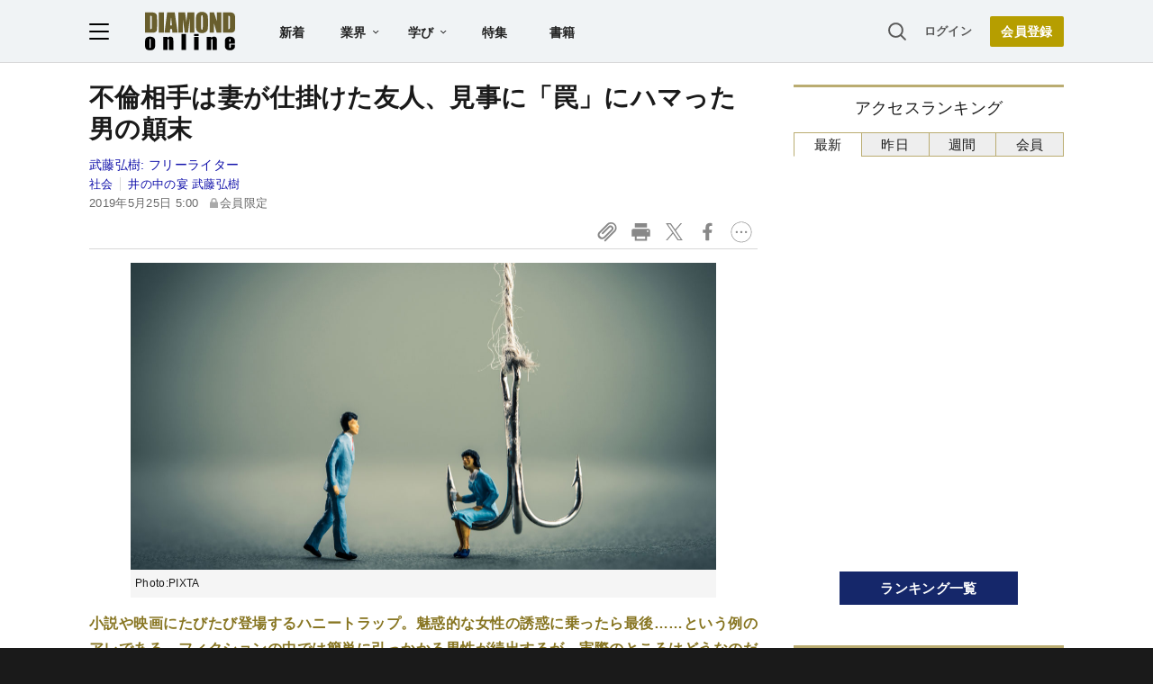

--- FILE ---
content_type: text/html; charset=utf-8
request_url: https://www.google.com/recaptcha/api2/aframe
body_size: 266
content:
<!DOCTYPE HTML><html><head><meta http-equiv="content-type" content="text/html; charset=UTF-8"></head><body><script nonce="Fec7cJy_yuBvBUmev14Wgw">/** Anti-fraud and anti-abuse applications only. See google.com/recaptcha */ try{var clients={'sodar':'https://pagead2.googlesyndication.com/pagead/sodar?'};window.addEventListener("message",function(a){try{if(a.source===window.parent){var b=JSON.parse(a.data);var c=clients[b['id']];if(c){var d=document.createElement('img');d.src=c+b['params']+'&rc='+(localStorage.getItem("rc::a")?sessionStorage.getItem("rc::b"):"");window.document.body.appendChild(d);sessionStorage.setItem("rc::e",parseInt(sessionStorage.getItem("rc::e")||0)+1);localStorage.setItem("rc::h",'1768558108366');}}}catch(b){}});window.parent.postMessage("_grecaptcha_ready", "*");}catch(b){}</script></body></html>

--- FILE ---
content_type: text/html; charset=utf-8
request_url: https://diamond.jp/list/static/load_content/ranking?data=sub-hourly5
body_size: 327
content:
<div class="list-box ranking">
  <a id="ranking-hourly-1" href="/articles/-/381628">
    <div class="item-text">
      <div class="item-title">税務署が絶対許さない「タンス預金」のNG行動とは？</div>
      <div class="sub author">橘慶太</div>
    </div>
  </a>
  <a id="ranking-hourly-2" href="/articles/-/381632">
    <div class="item-text">
      <div class="item-title">【一発アウト】住民票をコピーしないで！ 身近な人が亡くなったときのルール</div>
      <div class="sub author">橘慶太</div>
    </div>
  </a>
  <a id="ranking-hourly-3" href="/articles/-/381660">
    <div class="item-text">
      <div class="item-title">残念ですが「国産レアアース」は切り札になりません…日本が脱中国を実現できない“身も蓋もない理由”</div>
      <div class="sub author">鈴木貴博</div>
    </div>
  </a>
  <a id="ranking-hourly-4" href="/articles/-/381577">
    <div class="item-text">
      <div class="item-title">アナログなのに品切れ続出…「泥棒が近寄らない家」には必ずある！防犯グッズの選び方【プロが教える】〈注目記事〉</div>
      <div class="sub author">杉山正博</div>
    </div>
  </a>
  <a id="ranking-hourly-5" href="/articles/-/381044">
    <div class="item-text">
      <div class="item-title">「謝罪・感謝」がなくて朝ドラ批判されがちだったけど…『ばけばけ』の麗しいやり取りにキュン〈ばけばけ第75回〉</div>
      <div class="sub author">木俣 冬</div>
    </div>
  </a>
</div>


--- FILE ---
content_type: text/javascript;charset=utf-8
request_url: https://api.cxense.com/public/widget/data?json=%7B%22context%22%3A%7B%22referrer%22%3A%22%22%2C%22categories%22%3A%7B%22testgroup%22%3A%2262%22%7D%2C%22parameters%22%3A%5B%7B%22key%22%3A%22userState%22%2C%22value%22%3A%22anon%22%7D%2C%7B%22key%22%3A%22newuser%22%2C%22value%22%3A%22true%22%7D%2C%7B%22key%22%3A%22hour%22%2C%22value%22%3A%2210%22%7D%2C%7B%22key%22%3A%22wday%22%2C%22value%22%3A%22Fri%22%7D%2C%7B%22key%22%3A%22MEMBERSHIP_TYPE%22%2C%22value%22%3A%22NONE%22%7D%2C%7B%22key%22%3A%22IS_LASTPAGE%22%2C%22value%22%3A%22false%22%7D%2C%7B%22key%22%3A%22testgroup%22%2C%22value%22%3A%2262%22%7D%5D%2C%22autoRefresh%22%3Afalse%2C%22url%22%3A%22https%3A%2F%2Fdiamond.jp%2Farticles%2F-%2F203405%22%2C%22browserTimezone%22%3A%220%22%7D%2C%22widgetId%22%3A%2227442caf9f8af7136a57b1de8543856dcf424228%22%2C%22user%22%3A%7B%22ids%22%3A%7B%22usi%22%3A%22mkgpu0aj50iy65t9%22%7D%7D%2C%22prnd%22%3A%22mkgpu0ajb5rpq819%22%7D&media=javascript&sid=1152128808813224045&widgetId=27442caf9f8af7136a57b1de8543856dcf424228&resizeToContentSize=true&useSecureUrls=true&usi=mkgpu0aj50iy65t9&rnd=1791402539&prnd=mkgpu0ajb5rpq819&tzo=0&callback=cXJsonpCB3
body_size: 7034
content:
/**/
cXJsonpCB3({"httpStatus":200,"response":{"items":[{"recs-articleid":"381325","author":"石原壮一郎","dominantthumbnail":"https://content-thumbnail.cxpublic.com/content/dominantthumbnail/981a5ed54fecd5d10d1c17e22350797abd1e7610.jpg?6969e9a5","campaign":"1","testId":"7","id":"981a5ed54fecd5d10d1c17e22350797abd1e7610","dia-tieup":"false","collection":"記事過去3年","placement":"6","title":"会社の重役がセクハラで解雇→「たいしたことじゃないのに気の毒」擁護する上司にどう反応する?","click_url":"https://api.cxense.com/public/widget/click/[base64]","url":"https://diamond.jp/articles/-/381325"},{"recs-articleid":"349911","author":["上田篤盛","稲村 悠"],"dominantthumbnail":"https://content-thumbnail.cxpublic.com/content/dominantthumbnail/cd7e5383ba8c29e17de3202964afed219563530d.jpg?69659838","campaign":"1","testId":"7","id":"cd7e5383ba8c29e17de3202964afed219563530d","dia-tieup":"false","collection":"記事過去3年","placement":"6","title":"FBI捜査官すらオトす中国のハニートラップ、日本人が狙われる「危険な店」とは?","click_url":"https://api.cxense.com/public/widget/click/[base64]","url":"https://diamond.jp/articles/-/349911"},{"recs-articleid":"351740","author":"山田千穂","dominantthumbnail":"https://content-thumbnail.cxpublic.com/content/dominantthumbnail/ad237fbff8423980172fdbb74fcdecb4155b7754.jpg?6969e289","campaign":"1","testId":"7","id":"ad237fbff8423980172fdbb74fcdecb4155b7754","dia-tieup":"false","collection":"記事過去3年","placement":"6","title":"「お気持ち、わかります」で取材拒否に...週刊誌記者が教える、信頼される人とされない人の決定的な違い","click_url":"https://api.cxense.com/public/widget/click/[base64]","url":"https://diamond.jp/articles/-/351740"},{"recs-articleid":"343577","author":"稲村 悠","dominantthumbnail":"https://content-thumbnail.cxpublic.com/content/dominantthumbnail/d739716e0efbd7a258a9489ce1c0671daa13e5c9.jpg?6969eb3a","campaign":"1","testId":"7","id":"d739716e0efbd7a258a9489ce1c0671daa13e5c9","dia-tieup":"false","collection":"記事過去3年","placement":"6","title":"恐怖のスマホ乗っ取り「SIMハイジャック」の3つの兆候とは?","click_url":"https://api.cxense.com/public/widget/click/[base64]","url":"https://diamond.jp/articles/-/343577"},{"recs-articleid":"377556","publishtime":"2026-01-16T07:07:59.000Z","dominantthumbnail":"https://content-thumbnail.cxpublic.com/content/dominantthumbnail/8882b6f9028bb201553cbad88e582d4f70871154.jpg?6969e7da","campaign":"undefined","testId":"7","id":"8882b6f9028bb201553cbad88e582d4f70871154","dia-tieup":"true","placement":"6","collection":"タイアップ記事過去14日","title":"【全部門必見】元日本マイクロソフト・澤円氏も実践「月収が5〜8倍に」 “雑務の肥大化”を解消し、コア業務に集中する方法とは","click_url":"https://api.cxense.com/public/widget/click/[base64]","url":"https://diamond.jp/articles/-/377556"},{"recs-articleid":"369908","author":"小林武彦","dominantthumbnail":"https://content-thumbnail.cxpublic.com/content/dominantthumbnail/f47970fb700c1490ead039a65de490b5168ff160.jpg?6969e49c","campaign":"1","testId":"7","id":"f47970fb700c1490ead039a65de490b5168ff160","dia-tieup":"false","collection":"記事過去3年","placement":"6","title":"「成功したのに不幸な人」に共通する漢字2文字の特徴とは?","click_url":"https://api.cxense.com/public/widget/click/[base64]","url":"https://diamond.jp/articles/-/369908"},{"recs-articleid":"325281","author":"窪田順生","dominantthumbnail":"https://content-thumbnail.cxpublic.com/content/dominantthumbnail/d0c91b33eea580d0255e471e1bd61c11e7a8ea2c.jpg?693e0dd2","campaign":"1","testId":"7","id":"d0c91b33eea580d0255e471e1bd61c11e7a8ea2c","dia-tieup":"false","collection":"記事過去3年","placement":"6","title":"「聖人夫」キャンドル・ジュンに特大ブーメラン、広末サゲの暴露会見は“やってはいけない会見”だった","click_url":"https://api.cxense.com/public/widget/click/[base64]","url":"https://diamond.jp/articles/-/325281"},{"recs-articleid":"381093","author":"フォーティエンスコンサルティング株式会社 坂本 さやか、古川 尚史","dia-tieup":"true","collection":"タイアップ記事過去14日","title":"AI活用が進む中で、企業は人材をどう活かすべきか<PR>","url":"https://diamond.jp/articles/-/381093","publishtime":"2026-01-09T01:58:08.000Z","dominantthumbnail":"https://content-thumbnail.cxpublic.com/content/dominantthumbnail/7da975d5ecaf2f706f251ca8e1573c1322f7d481.jpg?6965b721","campaign":"undefined","testId":"7","id":"7da975d5ecaf2f706f251ca8e1573c1322f7d481","placement":"6","click_url":"https://api.cxense.com/public/widget/click/[base64]"}],"template":"<!--%\nvar items = data.response.items;\nfor (var i = 0; i < items.length; i++) {\n\tvar item = items[i];\n\tvar itemImage = item.dominantthumbnail || '';\n\tvar subtext = item.author || '';\n\tvar prid = '';\n\tif (item['dia-tieup'] === 'true') {\n\t\tsubtext = 'PR';\n\t\tprid = 'cx-recommend-pr' + i;\n\t} else {\n\t\tprid = 'cx-recommend-' + i;\n\t}\n%-->\n<a id=\"{{prid}}\" class=\"g-click-ad\" href=\"{{item.url}}\">\n\t<div class=\"item-text\">\n\t\t<div class=\"item-title\">{{item.title}}</div>\n\t\t<div class=\"sub\">{{subtext}}</div>\n\t</div>\n\t<div class=\"img-wrap\"><img width=\"120\" height=\"63\" src=\"{{itemImage}}\" alt=\"{{item.title}}\" loading=\"lazy\"></div>\n</a>\n<!--%\n}\n%-->\n","style":"","prnd":"mkgpu0ajb5rpq819"}})

--- FILE ---
content_type: text/javascript;charset=utf-8
request_url: https://id.cxense.com/public/user/id?json=%7B%22identities%22%3A%5B%7B%22type%22%3A%22ckp%22%2C%22id%22%3A%22mkgpu0aj50iy65t9%22%7D%2C%7B%22type%22%3A%22lst%22%2C%22id%22%3A%221crj8v2thgj2z1zllzb3riwnd2%22%7D%2C%7B%22type%22%3A%22cst%22%2C%22id%22%3A%221crj8v2thgj2z1zllzb3riwnd2%22%7D%5D%7D&callback=cXJsonpCB4
body_size: 188
content:
/**/
cXJsonpCB4({"httpStatus":200,"response":{"userId":"cx:30h9gm7mofvo1va20325ptp46:qvfti67iaibb","newUser":true}})

--- FILE ---
content_type: text/javascript;charset=utf-8
request_url: https://api.cxense.com/public/widget/data?json=%7B%22context%22%3A%7B%22referrer%22%3A%22%22%2C%22categories%22%3A%7B%22testgroup%22%3A%2262%22%7D%2C%22parameters%22%3A%5B%7B%22key%22%3A%22userState%22%2C%22value%22%3A%22anon%22%7D%2C%7B%22key%22%3A%22newuser%22%2C%22value%22%3A%22true%22%7D%2C%7B%22key%22%3A%22hour%22%2C%22value%22%3A%2210%22%7D%2C%7B%22key%22%3A%22wday%22%2C%22value%22%3A%22Fri%22%7D%2C%7B%22key%22%3A%22MEMBERSHIP_TYPE%22%2C%22value%22%3A%22NONE%22%7D%2C%7B%22key%22%3A%22IS_LASTPAGE%22%2C%22value%22%3A%22false%22%7D%2C%7B%22key%22%3A%22testgroup%22%2C%22value%22%3A%2262%22%7D%5D%2C%22autoRefresh%22%3Afalse%2C%22url%22%3A%22https%3A%2F%2Fdiamond.jp%2Farticles%2F-%2F203405%22%2C%22browserTimezone%22%3A%220%22%7D%2C%22widgetId%22%3A%223e4faf8eef75b98271fbae799dbd230e72b6a549%22%2C%22user%22%3A%7B%22ids%22%3A%7B%22usi%22%3A%22mkgpu0aj50iy65t9%22%7D%7D%2C%22prnd%22%3A%22mkgpu0ajb5rpq819%22%7D&media=javascript&sid=1152128808813224045&widgetId=3e4faf8eef75b98271fbae799dbd230e72b6a549&resizeToContentSize=true&useSecureUrls=true&usi=mkgpu0aj50iy65t9&rnd=2106211801&prnd=mkgpu0ajb5rpq819&tzo=0&callback=cXJsonpCB2
body_size: 2779
content:
/**/
cXJsonpCB2({"httpStatus":200,"response":{"items":[{"recs-articleid":"358006","dominantimage":"https://dol.ismcdn.jp/mwimgs/0/9/-/img_09d230b6ae0a81a7df026a1e6e969799489955.jpg","dominantthumbnail":"https://content-thumbnail.cxpublic.com/content/dominantthumbnail/8cd3298b7b24547a940ac3d97aa59e6602e7fced.jpg?693e183e","description":"インド市場に強いことで知られるスズキ。コンパクトSUV「フロンクス」は、インドで生産して、日本に「輸入」しているクルマです。そう聞いたフェルさんが疑問に思ったのは「インドのフロンクスと日本のフロンクスって、まったく同じなの?」ということ。日本市場向け、または逆にインド向けならではの機能や仕様というのはないのでしょうか?開発者によると「日本市場だけで必要な3点セットがある」というのです。フロンクスを日本で売るために組み込んだ“3点セット”とは?","campaign":"undefined","testId":"10","id":"8cd3298b7b24547a940ac3d97aa59e6602e7fced","placement":"6","collection":"金鍵記事（過去2年～）","title":"「何?この穴」外国人が不思議がる、日本のクルマの必須装備は?","click_url":"https://api.cxense.com/public/widget/click/[base64]","url":"https://diamond.jp/articles/-/358006"},{"recs-articleid":"381648","dominantimage":"https://dol.ismcdn.jp/mwimgs/c/a/-/img_cafa732095ac47c338e801370321e5cb210972.jpg","dominantthumbnail":"https://content-thumbnail.cxpublic.com/content/dominantthumbnail/d346d2df5cd0dd00efd513acc61d5f8ce57d2fca.jpg?69693e06","description":"2026年の政局の舞台はいきなり衆院解散・総選挙の場面から始まった。解散権は首相の専権事項ではあるが、同時に行使を企図しながら不発に終われば政権がかぶるダメージはとてつもなく大きい。まさしくもろ刃の剣である。","campaign":"undefined","testId":"10","id":"d346d2df5cd0dd00efd513acc61d5f8ce57d2fca","placement":"6","collection":"金鍵記事（過去2年～）","title":"根回しなしの「急展開解散」で政局一変、たった1日で高市首相を翻意させた二つの事情","click_url":"https://api.cxense.com/public/widget/click/[base64]","url":"https://diamond.jp/articles/-/381648"}],"template":"<!--%\n  var items = data.response.items;\n  for (var i = 0; i < items.length; i++) {\n    var item = items[i];\n%-->\n<a tmp:id=\"{{cX.CCE.clickTracker(item)}}\" tmp:href=\"{{item.url}}\" class=\"g-click item-title\">{{item.title}}</a>\n<!--% } %-->\n","style":"","prnd":"mkgpu0ajb5rpq819"}})

--- FILE ---
content_type: text/javascript
request_url: https://rumcdn.geoedge.be/7be43ed0-1399-41ac-8312-d295ab48dced/grumi.js
body_size: 58606
content:
var grumiInstance = window.grumiInstance || { q: [] };
(function createInstance (window, document, options = { shouldPostponeSample: false }) {
	!function r(i,o,a){function s(n,e){if(!o[n]){if(!i[n]){var t="function"==typeof require&&require;if(!e&&t)return t(n,!0);if(c)return c(n,!0);throw new Error("Cannot find module '"+n+"'")}e=o[n]={exports:{}};i[n][0].call(e.exports,function(e){var t=i[n][1][e];return s(t||e)},e,e.exports,r,i,o,a)}return o[n].exports}for(var c="function"==typeof require&&require,e=0;e<a.length;e++)s(a[e]);return s}({1:[function(e,t,n){var r=e("./config.js"),i=e("./utils.js");t.exports={didAmazonWin:function(e){var t=e.meta&&e.meta.adv,n=e.preWinningAmazonBid;return n&&(t=t,!i.isEmptyObj(r.amazonAdvIds)&&r.amazonAdvIds[t]||(t=e.tag,e=n.amzniid,t.includes("apstag.renderImp(")&&t.includes(e)))},setAmazonParametersToSession:function(e){var t=e.preWinningAmazonBid;e.pbAdId=void 0,e.hbCid=t.crid||"N/A",e.pbBidder=t.amznp,e.hbCpm=t.amznbid,e.hbVendor="A9",e.hbTag=!0}}},{"./config.js":5,"./utils.js":24}],2:[function(e,t,n){var l=e("./session"),r=e("./urlParser.js"),f=e("./utils.js"),i=e("./domUtils.js").isIframe,m=e("./htmlParser.js"),g=e("./blackList").match,h=e("./ajax.js").sendEvent,o=".amazon-adsystem.com",a="/dtb/admi",s="googleads.g.doubleclick.net",e="/pagead/",c=["/pagead/adfetch",e+"ads"],d=/<iframe[^>]*src=['"]https*:\/\/ads.\w+.criteo.com\/delivery\/r\/.+<\/iframe>/g,u={};var p={adsense:{type:"jsonp",callbackName:"a"+ +new Date,getJsUrl:function(e,t){return e.replace("output=html","output=json_html")+"&callback="+t},getHtml:function(e){e=e[f.keys(e)[0]];return e&&e._html_},shouldRender:function(e){var e=e[f.keys(e)[0]],t=e&&e._html_,n=e&&e._snippet_,e=e&&e._empty_;return n&&t||e&&t}},amazon:{type:"jsonp",callbackName:"apstag.renderImp",getJsUrl:function(e){return e.replace("/admi?","/admj?").replace("&ep=%7B%22ce%22%3A%221%22%7D","")},getHtml:function(e){return e.html},shouldRender:function(e){return e.html}},criteo:{type:"js",getJsHtml:function(e){var t,n=e.match(d);return n&&(t=(t=n[0].replace(/iframe/g,"script")).replace(/afr.php|display.aspx/g,"ajs.php")),e.replace(d,t)},shouldRender:function(e){return"loading"===e.readyState}}};function y(e){var t,n=e.url,e=e.html;return n&&((n=r.parse(n)).hostname===s&&-1<c.indexOf(n.pathname)&&(t="adsense"),-1<n.hostname.indexOf(o))&&-1<n.pathname.indexOf(a)&&(t="amazon"),(t=e&&e.match(d)?"criteo":t)||!1}function v(r,i,o,a){e=i,t=o;var e,t,n,s=function(){e.src=t,h({type:"adfetch-error",meta:JSON.stringify(l.meta)})},c=window,d=r.callbackName,u=function(e){var t,n=r.getHtml(e),e=(l.bustedUrl=o,l.bustedTag=n,r.shouldRender(e));t=n,(t=m.parse(t))&&t.querySelectorAll&&(t=f.map(t.querySelectorAll("[src], [href]"),function(e){return e.src||e.href}),f.find(t,function(e){return g(e).match}))&&h({type:"adfetch",meta:JSON.stringify(l.meta)}),!a(n)&&e?(t=n,"srcdoc"in(e=i)?e.srcdoc=t:((e=e.contentWindow.document).open(),e.write(t),e.close())):s()};for(d=d.split("."),n=0;n<d.length-1;n++)c[d[n]]={},c=c[d[n]];c[d[n]]=u;var u=r.getJsUrl(o,r.callbackName),p=document.createElement("script");p.src=u,p.onerror=s,p.onload=function(){h({type:"adfetch-loaded",meta:JSON.stringify(l.meta)})},document.scripts[0].parentNode.insertBefore(p,null)}t.exports={shouldBust:function(e){var t,n=e.iframe,r=e.url,e=e.html,r=(r&&n&&(t=i(n)&&!u[n.id]&&y({url:r}),u[n.id]=!0),y({html:e}));return t||r},bust:function(e){var t=e.iframe,n=e.url,r=e.html,i=e.doc,o=e.inspectHtml;return"jsonp"===(e=p[y(e)]).type?v(e,t,n,o):"js"===e.type?(t=i,n=r,i=(o=e).getJsHtml(n),l.bustedTag=n,!!o.shouldRender(t)&&(t.write(i),!0)):void 0},checkAndBustFriendlyAmazonFrame:function(e,t){(e=e.defaultView&&e.defaultView.frameElement&&e.defaultView.frameElement.id)&&e.startsWith("apstag")&&(l.bustedTag=t)}}},{"./ajax.js":3,"./blackList":4,"./domUtils.js":8,"./htmlParser.js":13,"./session":21,"./urlParser.js":23,"./utils.js":24}],3:[function(e,t,n){var i=e("./utils.js"),o=e("./config.js"),r=e("./session.js"),a=e("./domUtils.js"),s=e("./jsUtils.js"),c=e("./methodCombinators.js").before,d=e("./tagSelector.js").getTag,u=e("./constants.js"),e=e("./natives.js"),p=e.fetch,l=e.XMLHttpRequest,f=e.Request,m=e.TextEncoder,g=e.postMessage,h=[];function y(e,t){e(t)}function v(t=null){i.forEach(h,function(e){y(e,t)}),h.push=y}function b(e){return e.key=r.key,e.imp=e.imp||r.imp,e.c_ver=o.c_ver,e.w_ver=r.wver,e.w_type=r.wtype,e.b_ver=o.b_ver,e.ver=o.ver,e.loc=location.href,e.ref=document.referrer,e.sp=r.sp||"dfp",e.cust_imp=r.cust_imp,e.cust1=r.meta.cust1,e.cust2=r.meta.cust2,e.cust3=r.meta.cust3,e.caid=r.meta.caid,e.scriptId=r.scriptId,e.crossOrigin=!a.isSameOriginWin(top),e.debug=r.debug,"dfp"===r.sp&&(e.qid=r.meta.qid),e.cdn=o.cdn||void 0,o.accountType!==u.NET&&(e.cid=r.meta&&r.meta.cr||123456,e.li=r.meta.li,e.ord=r.meta.ord,e.ygIds=r.meta.ygIds),e.at=o.accountType.charAt(0),r.hbTag&&(e.hbTag=!0,e.hbVendor=r.hbVendor,e.hbCid=r.hbCid,e.hbAdId=r.pbAdId,e.hbBidder=r.pbBidder,e.hbCpm=r.hbCpm,e.hbCurrency=r.hbCurrency),"boolean"==typeof r.meta.isAfc&&(e.isAfc=r.meta.isAfc,e.isAmp=r.meta.isAmp),r.meta.hasOwnProperty("isEBDA")&&"%"!==r.meta.isEBDA.charAt(0)&&(e.isEBDA=r.meta.isEBDA),r.pimp&&"%_pimp%"!==r.pimp&&(e.pimp=r.pimp),void 0!==r.pl&&(e.preloaded=r.pl),e.site=r.site||a.getTopHostname(),e.site&&-1<e.site.indexOf("safeframe.googlesyndication.com")&&(e.site="safeframe.googlesyndication.com"),e.isc=r.isc,r.adt&&(e.adt=r.adt),r.isCXM&&(e.isCXM=!0),e.ts=+new Date,e.bdTs=o.bdTs,e}function w(t,n){var r=[],e=i.keys(t);return void 0===n&&(n={},i.forEach(e,function(e){void 0!==t[e]&&void 0===n[e]&&r.push(e+"="+encodeURIComponent(t[e]))})),r.join("&")}function j(e){e=i.removeCaspr(e),e=r.doubleWrapperInfo.isDoubleWrapper?i.removeWrapperXMP(e):e;return e=4e5<e.length?e.slice(0,4e5):e}function E(t){return function(){var e=arguments[0];return e.html&&(e.html=j(e.html)),e.tag&&(e.tag=j(e.tag)),t.apply(this,arguments)}}e=c(function(e){var t;e.hasOwnProperty("byRate")&&!e.byRate||(t=a.getAllUrlsFromAllWindows(),"sample"!==e.r&&"sample"!==e.bdmn&&t.push(e.r),e[r.isPAPI&&"imaj"!==r.sp?"vast_content":"tag"]=d(),e.urls=JSON.stringify(t),e.hc=r.hc,e.vastUrls=JSON.stringify(r.vastUrls),delete e.byRate)}),c=c(function(e){e.meta=JSON.stringify(r.meta),e.client_size=r.client_size});function O(e,t){var n=new l;n.open("POST",e),n.setRequestHeader("Content-type","application/x-www-form-urlencoded"),n.send(w(t))}function T(t,e){return o=e,new Promise(function(t,e){var n=(new m).encode(w(o)),r=new CompressionStream("gzip"),i=r.writable.getWriter();i.write(n),i.close(),new Response(r.readable).arrayBuffer().then(function(e){t(e)}).catch(e)}).then(function(e){e=new f(t,{method:"POST",body:e,mode:"no-cors",headers:{"Content-type":"application/x-www-form-urlencoded","Accept-Language":"gzip"}});p(e)});var o}function k(e,t){p&&window.CompressionStream?T(e,t).catch(function(){O(e,t)}):O(e,t)}function x(e,t){r.hasFrameApi&&!r.frameApi?g.call(r.targetWindow,{key:r.key,request:{url:e,data:t}},"*"):k(e,t)}r.frameApi&&r.targetWindow.addEventListener("message",function(e){var t=e.data;t.key===r.key&&t.request&&(k((t=t.request).url,t.data),e.stopImmediatePropagation())});var A={};function S(r){return function(n){h.push(function(e){if(e&&e(n),n=b(n),-1!==r.indexOf(o.reportEndpoint,r.length-o.reportEndpoint.length)){var t=r+w(n,{r:!0,html:!0,ts:!0});if(!0===A[t]&&!(n.rbu||n.is||3===n.rdType||n.et))return}A[t]=!0,x(r,n)})}}var _,I="http"===window.location.protocol.substr(0,4)?window.location.protocol:"https:";t.exports={sendInit:s.once(c(S(I+o.apiUrl+o.initEndpoint))),sendReport:e(E(S(I+o.apiUrl+o.reportEndpoint))),sendError:S(I+o.apiUrl+o.errEndpoint),sendDebug:S(I+o.apiUrl+o.dbgEndpoint),sendStats:S(I+o.apiUrl+(o.statsEndpoint||"stats")),sendEvent:(_=S(I+o.apiUrl+o.evEndpoint),function(e,t){var n=o.rates||{default:.004},t=t||n[e.type]||n.default;Math.random()<=t&&_(e)}),buildRbuReport:e(E(b)),sendRbuReport:x,processQueue:v,processQueueAndResetState:function(){h.push!==y&&v(),h=[]}}},{"./config.js":5,"./constants.js":6,"./domUtils.js":8,"./jsUtils.js":14,"./methodCombinators.js":16,"./natives.js":17,"./session.js":21,"./tagSelector.js":22,"./utils.js":24}],4:[function(e,t,n){var d=e("./utils.js"),r=e("./config.js"),u=e("./urlParser.js"),i=r.domains,o=r.clkDomains,e=r.bidders,a=r.patterns.wildcards;var s,p={match:!1};function l(e,t,n){return{match:!0,bdmn:e,ver:t,bcid:n}}function f(e){return e.split("").reverse().join("")}function m(n,e){var t,r;return-1<e.indexOf("*")?(t=e.split("*"),r=-1,d.every(t,function(e){var e=n.indexOf(e,r+1),t=r<e;return r=e,t})):-1<n.indexOf(e)}function g(e,t,n){return d.find(e,t)||d.find(e,n)}function h(e){return e&&"1"===e.charAt(0)}function c(c){return function(e){var n,r,i,e=u.parse(e),t=e&&e.hostname,o=e&&[e.pathname,e.search,e.hash].join("");if(t){t=[t].concat((e=(e=t).split("."),d.fluent(e).map(function(e,t,n){return n.shift(),n.join(".")}).val())),e=d.map(t,f),t=d.filter(e,function(e){return void 0!==c[e]});if(t&&t.length){if(e=d.find(t,function(e){return"string"==typeof c[e]}))return l(f(e),c[e]);var a=d.filter(t,function(e){return"object"==typeof c[e]}),s=d.map(a,function(e){return c[e]}),e=d.find(s,function(t,e){return r=g(d.keys(t),function(e){return m(o,e)&&h(t[e])},function(e){return m(o,e)}),n=f(a[e]),""===r&&(e=s[e],i=l(n,e[r])),r});if(e)return l(n,e[r],r);if(i)return i}}return p}}function y(e){e=e.substring(2).split("$");return d.map(e,function(e){return e.split(":")[0]})}t.exports={match:function(e,t){var n=c(i);return t&&"IFRAME"===t.toUpperCase()&&(t=c(o)(e)).match?(t.rdType=2,t):n(e)},matchHB:(s=c(e),function(e){var e=e.split(":"),t=e[0],e=e[1],e="https://"+f(t+".com")+"/"+e,e=s(e);return e.match&&(e.bdmn=t),e}),matchAgainst:c,matchPattern:function(t){var e=g(d.keys(a),function(e){return m(t,e)&&h(a[e])},function(e){return m(t,e)});return e?l("pattern",a[e],e):p},isBlocking:h,getTriggerTypes:y,removeTriggerType:function(e,t){var n,r=(i=y(e.ver)).includes(t),i=1<i.length;return r?i?(e.ver=(n=t,(r=e.ver).length<2||"0"!==r[0]&&"1"!==r[0]||"#"!==r[1]||(i=r.substring(0,2),1===(t=r.substring(2).split("$")).length)?r:0===(r=t.filter(function(e){var t=e.indexOf(":");return-1===t||e.substring(0,t)!==n})).length?i.slice(0,-1):i+r.join("$")),e):p:e}}},{"./config.js":5,"./urlParser.js":23,"./utils.js":24}],5:[function(e,t,n){t.exports={"ver":"0.1","b_ver":"0.5.475","blocking":true,"rbu":0,"silentRbu":0,"signableHosts":[],"onRbu":1,"samplePercent":0,"debug":true,"accountType":"publisher","impSampleRate":0.007,"statRate":0.05,"apiUrl":"//gw.geoedge.be/api/","initEndpoint":"init","reportEndpoint":"report","statsEndpoint":"stats","errEndpoint":"error","dbgEndpoint":"debug","evEndpoint":"event","filteredAdvertisersEndpoint":"v1/config/filtered-advertisers","rdrBlock":true,"ipUrl":"//rumcdn.geoedge.be/grumi-ip.js","altTags":[],"hostFilter":[],"maxHtmlSize":0.4,"reporting":true,"advs":{},"creativeWhitelist":{},"heavyAd":false,"cdn":"cloudfront-canary","domains":{"eniw.tropbewlausac":"1#1:64337","moc.yrotcafxda.tsaesu-btr":"1#1:64337","ten.moderoberomon":"1#1:64337","moc.tokako":"1#1:64337","oi.citamdib.611sda":"1#1:64337","evil.eciovamzalp":"1#1:64337","moc.sesulplexip.tsaesu-btr":"1#1:64337","moc.secivresgnirlla.citats":"1#1:64337","enilno.artluromma":"1#1:64337","moc.300ygolonhcet-gnivres.krt":"1#1:64337","moc.perut-nadim.3rt":"1#1:64337","pot.hwyickjpgs":"1#1:64337","moc.ribej-fuloz.3rt":"1#1:64337","ofni.htaprider.2su-og":"1#1:64337","ofni.htaprider.9su-og":"1#1:64337","ten.hcetiaor.gnikcart":"1#1:64337","moc.6ndcmb.ndc":"1#1:64337","moc.krowtenplehtifeneb":"1#1:64337","etis.egrofetingi":"1#1:64337","ecaps.hsuppop":"1#1:64337","tser.vebmirepsa":"1#1:64337","tser.nopxevarab":"1#1:64337","moc.oxibal.dpp":"1#1:64337","tser.cecseduesp":"1#1:64337","etis.mrotsotua":"1#1:64337","enilno.alexelopukovitizuxavuv":"1#1:64337","moc.latipac-nenom":"1#1:64337","orp.noxilerc":"1#1:64337","moc.tsegidsdnertefiltrams":"1#1:64337","moc.cra-remmihs":"1#1:64337","moc.daor-laicalg":"1#1:64337","moc.enurdelbaf":"1#1:64337","moc.egnahcydobyrt.www":"1#1:64337","moc.satamldniw":"1#1:64337","etis.etiusqbb.www":"1#1:64337","moc.nolem.2m":"1#1:64337","pohs.yfitcetorp":"1#1:64337","moc.42yrevocsidhtlaeh.kcart":"1#1:64337","moc.vg4pfvd":"1#1:64337","moc.tnegaecnarusniva":"1#1:64337","yenom.ihciniam":"1#1:64337","tal.odnumvorpwen":"1#1:64337","tser.romemiseid":"1#1:64337","lol.zniwsenocsabat":"1#1:64337","ppa.naecolatigidno.zpyn7-ppa-retsbol":"1#1:64337","moc.bawzr.sj":"1#1:64337","moc.evort-wodahs":"1#1:64337","ten.swodniw.eroc.bew.72z.hsulbile":"1#1:64337","ppa.yfilten.b2c179-ibelaj-euqseutats--52b24509b3ff09675f9f8696":"1#1:64337","latigid.ia-mroftalp":"1#1:64337","moc.lorsdnertefiltrams":"1#1:64337","ten.swodniw.eroc.bew.31z.yradnoces-8110513033e3033e3033e":"1#1:64337","moc.etadstnailllrb.vggabx":"1#1:64337","moc.elas-rokleahcim":"1#1:64337","ppa.naecolatigidno.dl2g2-ppa-hsifdlog":"1#1:64337","ur.aitrainrav":"1#1:64337","ppa.naecolatigidno.n784y-2-ppa-hsifknom":"1#1:64337","orp.nopotbommi":"1#1:64337","tser.ponomrehgs":"1#1:64337","zyx.i0doskfjlikokd.www":"1#1:64337","etis.avonetingi":"1#1:64337","moc.esiurc-latem":"1#1:64337","moc.tignidnertefiltrams":"1#1:64337","moc.etutitsni-nozirohraelc":"1#1:64337","moc.loopewgfjaof.elbmucs":"1#1:64337","pot.1fzz48j7":"1#1:64337","pohs.wtoudoudip":"1#1:64337","zyx.mroftalp-mrgsda":"1#1:64337","zyx.pot-llih":"1#1:64337","moc.scitylana-tekram-tibro":"1#1:64337","ten.swodniw.eroc.bew.72z.hsulbynhor":"1#1:64337","moc.sbuhenilaidem":"1#1:64337","kcilc.naetikam":"1#1:64337","ga.setailiffaenilnoteb.drocer":"1#1:64337","tser.rossapsic":"1#1:64337","erots.stfig-eerf":"1#1:64337","gro.weivsucof":"1#1:64337","orp.itsorglrevo":"1#1:64337","enilno.aspor":"1#1:64337","pohs.yipejnblgdy":"1#1:64337","moc.hguob-tsorf":"1#1:64337","moc.evilsdnertefiltrams":"1#1:64337","moc.snoitidepxe-ynoom":"1#1:64337","moc.itramusnam":"1#1:64337","ppa.yfilten.56044d-diurd-gnilrad--ce31ee6db0a67f8aa8fe8696":"1#1:64337","etis.aruaevird":"1#1:64337","pohs.snoitulosvadetroppus":"1#1:64337","gro.gnippohsevolew":"1#1:64337","pohs.gnisolcegaggul":"1#1:64337","uoyc.rezeerfnohpue.yi":"1#1:64337","moc.orptlla.100kvgtdb":"1#1:64337","uci.htworglaog":"1#1:64337","pot.ykjtk.yk":"1#1:64337","tser.retniepsir":"1#1:64337","moc.ediughtlaehstifeneb.www":"1#1:64337","moc.trofmocmrawdoof":"1#1:64337","moc.yliadsdnertefiltrams":"1#1:64337","moc.wolfsdnertefiltrams":"1#1:64337","moc.ecafretni-xetrov":"1#1:64337","moc.bupaidemsdnertefiltrams":"1#1:64337","moc.knohxepa":"1#1:64337","ppa.naecolatigidno.ixw8j-ppa-elahw":"1#1:64337","oi.citamdib.502sda":"1#1:64337","oi.vdarda.ipa":"1#1:64337","moc.hcraesfsserp":"1#1:64337","moc.xmznel.2s":"1#1:64337","ten.dferuza.10z.xafewf3eed7dxbdd-vic":"1#1:64337","moc.yawa-em-llor":"1#1:64337","zyx.563ebhfewa":"1#1:64337","moc.ecarsussap.957965-tsetal":"1#1:64337","moc.sdaderk.ndc":"1#1:64337","pot.063htapecart":"1#1:64337","moc.xrure":"1#1:64337","ppa.naecolatigidno.fe97s-2-ppa-nihcru":"1#1:64337","ppa.naecolatigidno.bq7hd-ppa-yargnits":"1#1:64337","tra.tfirnimul":"1#1:64337","tser.illocohtaf":"1#1:64337","moc.aroletif":"1#1:64337","tser.lupirigerp":"1#1:64337","tser.ahthpfiryp":"1#1:64337","enilno.eruluvitexituf":"1#1:64337","moc.dliub-diviv":"1#1:64337","moc.htnerimolav":"1#1:64337","moc.labolgsrok":"1#1:64337","ppa.naecolatigidno.7z2vh-2-ppa-esrohaes":"1#1:64337","moc.enozelcitraemirp.apl":"1#1:64337","moc.reenoipsucof":"1#1:64337","orp.atropossid":"1#1:64337","moc.krtlmatq":"1#1:64337","ppa.yfilten.6e977651-24119051106202-taigalp-eralfduolc":"1#1:64337","orp.warretavon":"1#1:64337","moc.redisnisdnertefiltrams":"1#1:64337","moc.balsdnertefiltrams":"1#1:64337","golb.zdnertefiltrams":"1#1:64337","sbs.noviranod":"1#1:64337","moc.egrof-ylkraps":"1#1:64337","gro.buhlaedyap":"1#1:64337","ten.swodniw.eroc.bew.31z.scar4x42oki":"1#1:64337","moc.erotshtlaeh-xiliriv.91htlaeh":"1#1:64337","ten.swodniw.eroc.bolb.aaascehcnoitacifitonwen":"1#1:64337","evil.auauaerp":"1#1:64337","ten.swodniw.eroc.bolb.gdfbdngfnbdnfnvkfg":"1#1:64337","moc.ppaukoreh.ce96c70ace4f-09285-evoc-eruces":"1#1:64337","moc.golbesuufaidem.apl":"1#1:64337","ten.swodniw.eroc.bew.31z.rb51iofelzcd411segassem":"1#1:64337","ecaps.reoflivv.krt":"1#1:64337","moc.063tfarcevitaerc":"1#1:64337","tser.sividrpoc":"1#1:64337","pohs.wenk-sossal-kcin":"1#1:64337","moc.yadotsdraweryppah.www":"1#1:64337","pohs.esabyadiloh":"1#1:64337","aidem.lucniiferp":"1#1:64337","moc.hsinruf-ynit":"1#1:64337","moc.egrus-noziroh":"1#1:64337","ten.swodniw.eroc.bew.31z.tyjrjrnhfn":"1#1:64337","moc.elas-seohsscisa.www":"1#1:64337","uoyc.61swenyraunaj":"1#1:64337","ni.oc.kcilctobor.0hfubc37ccbuhgd1vk5d":"1#1:64337","moc.2bezalbkcab.500f":"1#1:64337","moc.domnif-latipac":"1#1:64337","moc.aeyynajneslo":"1#1:64337","pot.pasbk.pas":"1#1:64337","orp.rednefed-jxcm.0oov6e37cffanqqhak5d":"1#1:64337","zyx.qhxehcayxy":"1#1:64337","pot.steepo":"1#1:64337","moc.neglaic":"1#1:64337","retnec.logniellar":"1#1:64337","retnec.cnierevolp":"1#1:64337","retnec.gacnieuqoc":"1#1:64337","moc.aneralliuq":"1#1:64337","moc.tsrub-rotcev":"1#1:64337","moc.ofnircrese":"1#1:64337","aidem.teppaomsoc":"1#1:64337","moc.sotua-rekcilf":"1#1:64337","ten.swodniw.eroc.bew.31z.4ohce3033e10513033e":"1#1:64337","orp.dnotsitlum":"1#1:64337","kcilc.xelfobor":"1#1:64337","moc.enozakaepngised":"1#1:64337","moc.buhewotbew":"1#1:64337","ofni.kwvssensuoiciffo":"1#1:64337","kcilc.tfosobyc":"1#1:64337","moc.lawardhtiw-latipac":"1#1:64337","tser.lppuskcirb":"1#1:64337","moc.anyrkald":"1#1:64337","tser.vnieropmir":"1#1:64337","latigid.dirgotua":"1#1:64337","moc.onalim-airettellep":"1#1:64337","erots.pohsraey4yppah":"1#1:64337","etis.evirdetingi":"1#1:64337","etis.krapsevird":"1#1:64337","moc.balsisenegevirht":"1#1:64337","moc.latrophcetegdirb.g4hirb37ccbuhgn9gk5d":"1#1:64337","moc.063aidemtnetnoc":"1#1:64337","moc.dioees":"1#1:64337","knil.ppa.t2xk":"1#1:64337","ofni.norfssepsz.op":"1#1:64337","moc.balytiruces-orp.1":"1#1:64337","moc.dnmbs.ue.bi":"1#1:64337","pot.zj61b27e":"1#1:64337","ofni.htaprider.8su-og":"1#1:64337","ofni.htaprider.1su-og":"1#1:64337","moc.aidem-sserpxeila.stessa":"1#1:64337","moc.secivresgnirlla":"1#1:64337","moc.flaruc":"1#1:64337","moc.xdanoev.10-xda":"1#1:64337","moc.amenrobsu.sj":"1#1:64337","su.mroftalpda.ffrt":"1#1:64337","enilno.kcartgma.kcart":"1#1:64337","ten.swodniw.eroc.bew.31z.yradnoces-1210413033e3033e3033e":"1#1:64337","ppa.naecolatigidno.3zbdb-ppa-nihcru":"1#1:64337","ten.swodniw.eroc.bew.31z.etajohmuhragmutruaniam":"1#1:64337","moc.noitanibmoc-lacihte":"1#1:64337","moc.resteemevol":"1#1:64337","tseuq.qnpqbswflfb":"1#1:64337","enilno.omove":"1#1:64337","tser.iaptaccif":"1#1:64337","tser.tisopidimu":"1#1:64337","pohs.nruternzma":"1#1:64337","ppa.naecolatigidno.x7nkk-ppa-hsifnoil":"1#1:64337","ppa.naecolatigidno.bcsny-ppa-retsyo":"1#1:64337","moc.esrevinusdnertefiltrams":"1#1:64337","moc.ornuxev":"1#1:64337","moc.snruter-xetrov":"1#1:64337","moc.peews-kcils":"1#1:64337","moc.joznyrb-s-ihhsovo":"1#1:64337","moc.losaf-ihhsovo":"1#1:64337","ppa.naecolatigidno.k7945-ppa-hsifnoil":"1#1:64337","ten.swodniw.eroc.bew.31z.icniu4x42yeoirciv":"1#1:64337","ten.swodniw.eroc.bew.31z.11ohce3033e10513033e":"1#1:64337","zyx.buh-tram-tsurt":"1#1:64337","zyx.mretgnol-hsac":"1#1:64337","moc.ppaukoreh.e9a8b1795243-apopsoi":"1#1:64337","moc.secapsnaecolatigid.ndc.3cyn.b3e4343ebe8e9b9f-od":"1#1:64337","tser.edopsrecni":"1#1:64337","tser.tnetsretni":"1#1:64337","orp.emoobokpews":"1#1:64337","etis.sselbagoy":"1#1:64337","enilno.ufefulezezeroxukek":"1#1:64337","enilno.yidtsenyzoc":"1#1:64337","orp.arotnelirb":"1#1:64337","sbs.reaezolivam":"1#1:64337","moc.sgnivas-avon":"1#1:64337","moc.evort-neddih":"1#1:64337","ten.swodniw.eroc.bolb.sbdhbvfhsdhfndsa":"1#1:64337","pohs.redraugtenbewdellaw":"1#1:64337","moc.xepuorggnitekram.apl":"1#1:64337","moc.egnailfed":"1#1:64337","moc.6m3x8r":"1#1:64337","tser.desboefnoc":"1#1:64337","orp.idabsmilas":"1#1:64337","pot.cydybx":"1#1:64337","erots.pohsraey31yppah":"1#1:64337","ten.rftegddagag":"1#1:64337","em.sdnertefiltrams":"1#1:64337","moc.latrop-tpecnocryhpez":"1#1:64337","moc.temoc-ytsez":"1#1:64337","moc.tseuq-niarret":"1#1:64337","moc.ketuz-mivah.3rt":"1#1:64337","orp.icsimovics":"1#1:64337","moc.wenynajfoelap":"1#1:64337","moc.ppaukoreh.55a5c8df87d8-cgsoi":"1#1:64337","moc.xamorpomem":"1#1:64337","moc.ppaukoreh.a678f94e296a-fjmsoi":"1#1:64337","ur.retnimonam":"1#1:64337","moc.ppaukoreh.b190d892628e-08339-noitsab-tsaf":"1#1:64337","moc.ppaukoreh.d9fb88367126-sswentnemniatretne":"1#1:64337","tser.tesanatcep":"1#1:64337","ppa.yfilten.6a7da1f9-43658051106202-taigalp-eralfduolc":"1#1:64337","moc.nesbnib":"1#1:64337","gro.aknumsenelgiedi":"1#1:64337","aidem.pmapsvdaer":"1#1:64337","moc.krowtensdnertefiltrams":"1#1:64337","ti.esuohlleb":"1#1:64337","evil.elgnim-aidem":"1#1:64337","moc.ralohcs-nemul":"1#1:64337","moc.sgninrae-neek":"1#1:64337","moc.ediug-tniaf":"1#1:64337","moc.dnem-orea":"1#1:64337","ppa.naecolatigidno.uo449-efiltif":"1#1:64337","moc.ylezirplla":"1#1:64337","moc.ymehclaward":"1#1:64337","ten.swodniw.eroc.bew.91z.1ayorpuunahb":"1#1:64337","moc.etinuyawhtap":"1#1:64337","moc.verremusnoc":"1#1:64337","moc.esuohsdnertefiltrams":"1#1:64337","ten.swodniw.eroc.bew.82z.g4780ietis":"1#1:64337","ppa.yfilten.6109da-ollognarf-lufecarg":"1#1:64337","ten.swodniw.eroc.bew.22z.2owtuewb":"1#1:64337","tser.epmiralcne":"1#1:64337","tser.ipparebmal":"1#1:64337","orp.rapmienori":"1#1:64337","moc.krowtenecnatsissatifeneb.www":"1#1:64337","tser.zogniogrev":"1#1:64337","moc.siaruhkafawla":"1#1:64337","moc.otohpezeerftnemom":"1#1:64337","moc.soioucorev":"1#1:64337","moc.ppaukoreh.68f9328232f5-sediug-srovalflaem":"1#1:64337","retnec.seroflovaf":"1#1:64337","ten.swodniw.eroc.bew.31z.aremiahqhsiaretayirasek":"1#1:64337","moc.a1sm.ndc":"1#1:64337","moc.btrtnenitnoctniop":"1#1:64337","moc.enilnosivarts":"1#1:64337","moc.sm-tniopxda.4v-tsaesu-btr":"1#1:64337","ofni.htaprider.ue-og":"1#1:64337","gro.senildaehhtlaeh":"1#1:64337","ten.tnorfduolc.zjnukhvghq9o2d":"1#1:64337","moc.tnetnoc-xepa":"1#1:64337","moc.sr1m":"1#1:64337","moc.elytsyhtlaeheb":"1#1:64337","sbs.uxedomu":"1#1:64337","evil.kuseitirucessecivrescp":"1#1:64337","erots.yttapnedlog":"1#1:64337","pot.knabnioctibe":"1#1:64337","tser.kcalbvella":"1#1:64337","moc.owtporpa":"1#1:64337","tser.ritasdnoif":"1#1:64337","ed.gewsgnurhanre.ikasirup":"1#1:64337","ppa.yfilten.d702c2ee-70758051106202-taigalp-eralfduolc":"1#1:64337","etisbew.bohoj":"1#1:64337","moc.skrowsdnertefiltrams":"1#1:64337","moc.enigne-elbmin":"1#1:64337","moc.ccirbibbed":"1#1:64337","ten.emrivecinalaeyitnas":"1#1:64337","ten.swodniw.eroc.bew.92z.51sessamaets":"1#1:64337","moc.hcetesirdnert":"1#1:64337","moc.2efillatigidhtlaeh":"1#1:64337","enilno.eracdnaswap":"1#1:64337","enilno.orplootnaelc.gs":"1#1:64337","gro.tafehtpord.og":"1#1:64337","moc.enilnoegrusyliadym.41":"1#1:64337","moc.tsoobegrusyliadym.51":"1#1:64337","moc.tsoobegrusyliadym.41":"1#1:64337","moc.tekcba":"1#1:64337","orp.madamopsed":"1#1:64337","tser.abbuspapmi":"1#1:64337","tser.amargilauq":"1#1:64337","enilno.ygrenys-evitaerc.pmc":"1#1:64337","sbs.7100dliubsucoftseb":"1#1:64337","enilno.enidyliad":"1#1:64337","zyx.ruobrahytsim":"1#1:64337","zyx.ripatlipU":"1#1:64337","retnec.tepseeprep":"1#1:64337","orp.lenalirua":"1#1:64337","moc.kcartsdnertefiltrams":"1#1:64337","moc.kcohs-tnanoser":"1#1:64337","moc.liart-ledniuq":"1#1:64337","ten.swodniw.eroc.bew.5z.yhpargotohpneshxeopq":"1#1:64337","moc.ppasaveun":"1#1:64337","enilno.goosregla":"1#1:64337","zyx.ecnattimer-latipac":"1#1:64337","gro.ebreerac":"1#1:64337","gro.draob-ym.dnaloce":"1#1:64337","ppa.naecolatigidno.5mhsg-ppa-supotco":"1#1:64337","moc.oidraugelibomtrams.www":"1#1:64337","pot.leabytwaolm":"1#1:64337","zyx.latipac-segaw":"1#1:64337","tser.inmosaidoc":"1#1:64337","tser.cwonsponom":"1#1:64337","pot.csbeux":"1#1:64337","etis.kwahevird":"1#1:64337","aidem.rohnuiuqca":"1#1:64337","ti.balaticserc":"1#1:64337","moc.sspit-iia":"1#1:64337","moc.eralfryhpez":"1#1:64337","orp.rednefed-jxcm.go1ele37cffanasvnk5d":"1#1:64337","evil.esmotsomsar":"1#1:64337","enilno.trahclak.www":"1#1:64337","evil.sasaerp":"1#1:64337","moc.eripsniciryl":"1#1:64337","moc.edomdirg-weiver":"1#1:64337","teb.yalponaf":"1#1:64337","ur.hcuabtidog":"1#1:64337","ten.swodniw.eroc.bew.41z.rj2tnn7v8s3yfbwbew":"1#1:64337","tser.lobreivebs":"1#1:64337","moc.iaedarthsitirb":"1#1:64337","retnec.ebartadlof":"1#1:64337","moc.stibah-emoh":"1#1:64337","moc.buhsdnertefiltrams":"1#1:64337","ten.swodniw.eroc.bew.31z.fsdowo4vasj511egassem":"1#1:64337","sbs.pexal.337rij6j6ouxg52308":"1#1:64337","pohs.llawbewdeidaer":"1#1:64337","enilno.rohcnaniarb":"1#1:64337","moc.sam81eabofni":"1#1:64337","moc.enildleiykcilc":"1#1:64337","moc.elibomfresurtpod":"1#1:64337","moc.sullaitnesse":"1#1:64337","tser.revatisete":"1#1:64337","tser.ssorpitsid":"1#1:64337","orp.simmaditir":"1#1:64337","tser.llagurrev":"1#1:64337","ppa.yfilten.92e0e0b0-52329051106202-taigalp-eralfduolc":"1#1:64337","moc.ppaukoreh.4f1ef0d6f95a-buhxqlyts":"1#1:64337","moc.elytsefilllihirb":"1#1:64337","moc.ppaukoreh.ac4e21b0fad8-seton-laemhsid":"1#1:64337","retnec.itnesidner":"1#1:64337","retnec.rpposcanip":"1#1:64337","moc.sevitomotua-ycnaf":"1#1:64337","zyx.tsen-dloh-tfos":"1#1:64337","ni.oc.kcilctobor.gilsac37ccbuh046tk5d":"1#1:64337","ur.trcpcsd.rc":"1#1:64337","ten.dferuza.10z.2eybzhxerhgbjgca-rle":"1#1:64337","zyx.niamodniw":"1#1:64337","enilno.xamnaelcorp.gs":"1#1:64337","enilno.dnimlacigol.4v-tsaesu-btr":"1#1:64337","ofni.htaprider.capa-og":"1#1:64337","gro.eniltnorfhtlaeh":"1#1:64337","ofni.htaprider.6su-og":"1#1:64337","cc.daol-lmth.5":"1#1:64337","moc.ecnatsissaefilyhtlaeh":"1#1:64337","moc.reverofyllatigidlla.citats":"1#1:64337","ten.tnorfduolc.a7ftfuq9zux42d":"1#1:64337","moc.yivolog.sj":"1#1:64337","ur.potyalspalc":"1#1:64337","au.777":"1#1:64337","ten.tnorfduolc.oemwngu0ijm12d":"1#1:64337","ten.swodniw.eroc.bew.31z.2n9t4k6p":"1#1:64337","moc.iuslmesbanbb":"1#1:64337","tser.sarreetana":"1#1:64337","tser.sitnaamala":"1#1:64337","orp.ortuonaiva":"1#1:64337","moc.yessydohtlaehemirp":"1#1:64337","moc.skciplativerup":"1#1:64337","moc.krowtenoirtlav":"1#1:64337","tser.desedavart":"1#1:64337","tser.camirmonev":"1#1:64337","ppa.yfilten.1f87c1e9-21958051106202-taigalp-eralfduolc":"1#1:64337","etis.areveye":"1#1:64337","enilno.ssapmoclevart":"1#1:64337","enilno.oivtep":"1#1:64337","ppa.naecolatigidno.fjfjs-epicer-ekam-ot-ysae":"1#1:64337","moc.lartnecsdnertefiltrams":"1#1:64337","duolc.sdnertefiltrams":"1#1:64337","moc.egdir-animul":"1#1:64337","moc.sadartneaidepxesoleuv.www":"1#1:64337","moc.osulbellal":"1#1:64337","etis.yhtlaehlativsulp":"1#1:64337","moc.ymedaca-mrotskciuq":"1#1:64337","ten.swodniw.eroc.bew.31z.ufzpro5aasj511egassem":"1#1:64337","ppa.naecolatigidno.wtmd5-1-ppa-hsifnoil":"1#1:64337","latigid.hksurtuoy":"1#1:64337","moc.yenruofrebmulp":"1#1:64337","moc.ppaukoreh.0fd2e502734d-renedragyppaheht":"1#1:64337","moc.posdelk":"1#1:64337","moc.ktnikaerbon":"1#1:64337","tser.rupeddivni":"1#1:64337","orp.salatuffus":"1#1:64337","ppa.yfilten.d8835b02-52019051106202-taigalp-eralfduolc":"1#1:64337","pohs.rujbuwd":"1#1:64337","pohs.khhecoapnas":"1#1:64337","ed.yrtsimuy":"1#1:64337","ofni.buhiatxen":"1#1:64337","ppa.yfilten.b2c179-ibelaj-euqseutats--db719f73e74ae73c79d09696":"1#1:64337","pot.5ro8ky4u":"1#1:64337","evil.kuytirucesdetroppuscp":"1#1:64337","oi.bew24.dnaloce":"1#1:64337","moc.42tsurt-naidraug":"1#1:64337","enilno.kcehc-cp-2lor":"1#1:64337","moc.secapsnaecolatigid.ndc.3cyn.a914f77f3874f664-od":"1#1:64337","etis.troperthgirbyliad":"1#1:64337","moc.mnhecnki":"1#1:64337","moc.balsisenegevirht.www":"1#1:64337","pot.099ayatppa":"1#1:64337","erots.pohsraey9yppah":"1#1:64337","moc.oxiraaalc":"1#1:64337","ofni.sdnertefiltrams":"1#1:64337","moc.cilepnolas":"1#1:64337","ten.swodniw.eroc.bew.31z.5110513033e3033e3033e":"1#1:64337","ten.swodniw.eroc.bew.31z.yeijtig6asj511egassem":"1#1:64337","ppa.naecolatigidno.uycfl-ppa-hsifdlog":"1#1:64337","pohs.02hsochsup":"1#1:64337","enilno.70idern":"1#1:64337","pot.rmnflu":"1#1:64337","moc.ppaukoreh.3d74af47820e-glsoi":"1#1:64337","moc.ppaukoreh.b77255a1e09e-eromecnoyrgnuh":"1#1:64337","tser.rbeuqabbag":"1#1:64337","ppa.yfilten.1444f639-75158051106202-taigalp-eralfduolc":"1#1:64337","retnec.opmyssibmi":"1#1:64337","moc.thgisnisdnertefiltrams":"1#1:64337","moc.latropsdnertefiltrams":"1#1:64337","moc.ediugsdnertefiltrams":"1#1:64337","moc.ecapsksedelpmis":"1#1:64337","moc.esrup-latipac":"1#1:64337","zib.ia-mroftalp":"1#1:64337","pohs.enircknahylrub":"1#1:64337","ten.swodniw.eroc.bew.31z.aniu4x42aqinu":"1#1:64337","ppa.yfilten.430693-hctitsneneib-tneloveneb":"1#1:64337","ppa.naecolatigidno.yqhmd-ppa-hsifyllej":"1#1:64337","922.98.821.3":"1#1:64337","moc.secapsnaecolatigid.ndc.3cyn.7734d6be3e7fe036-od":"1#1:64337","moc.anindakwozaksw":"1#1:64337","moc.ppaukoreh.f85a0d137487-oidutscillewd":"1#1:64337","erots.pohsraey1yppah":"1#1:64337","etis.sumednuorahcrop":"1#1:64337","moc.sucofsdnertefiltrams":"1#1:64337","moc.knilsdnertefiltrams":"1#1:64337","moc.wodahs-rehtea":"1#1:64337","uci.erutnev-hsac":"1#1:64337","ten.swodniw.eroc.bew.13z.avinhctnem":"1#1:64337","ppa.naecolatigidno.244gz-3-ppa-krahs":"1#1:64337","moc.cllnolasylppusytuaeb.esuoherots":"1#1:64337","ten.tnorfduolc.hdr30wt8ptlk1d":"1#1:64337","enilno.dnimlacigol.tsaesu-btr":"1#1:64337","moc.flaruc.sj":"1#1:64337","moc.xdanoev.20-xda":"1#1:64337","moc.hsilbupdagnitekram":"1#1:64337","moc.neglaic.sj":"1#1:64337","moc.ur.kculagem":"1#1:64337","moc.sgtke.ndc":"1#1:64337","ten.tnorfduolc.5w8s2qxrbvwy1d":"1#1:64337","ten.notkcilc":"1#1:64337","moc.dib-yoj.ed-pmi-vda":"1#1:64337","moc.lairteerflla.2v":"1#1:64337","orp.nufsten.erp":"1#1:64337","oi.citamdib.711sda":"1#1:64337","zzub.niaganajewrh":"1#1:64337","moc.513eroc":"1#1:64337","moc.enozelcitraemirp":"1#1:64337","orp.arfninorra":"1#1:64337","tser.rtnocavart":"1#1:64337","tser.vvicsirusu":"1#1:64337","orp.hloocarret":"1#1:64337","etis.iakotetatse":"1#1:64337","erots.pohsraey6yppah":"1#1:64337","uci.crqfv":"1#1:64337","moc.erocsdnertefiltrams":"1#1:64337","moc.tsrub-diviv":"1#1:64337","moc.emulp-yria":"1#1:64337","moc.oilevahtnirouq":"1#1:64337","moc.atfiocrahas":"1#1:64337","moc.geraprofir":"1#1:64337","ten.swodniw.eroc.bew.31z.0210513033e3033e3033e":"1#1:64337","oc.noitaliecnacerahsemit":"1#1:64337","kcilc.tuozocul.su":"1#1:64337","moc.ecnellewhtlaeh":"1#1:64337","moc.asupordelas.www":"1#1:64337","moc.ppa9sa.9sa":"1#1:64337","moc.mhtyhrtniap":"1#1:64337","orp.tuadirdni":"1#1:64337","tser.nnacsorter":"1#1:64337","tser.aivvoesbus":"1#1:64337","ppa.yfilten.44469236-25119051106202-taigalp-eralfduolc":"1#1:64337","nuf.syaws-swarcs-natit":"1#1:64337","retnec.basnicanot":"1#1:64337","orp.buh-ioria":"1#1:64337","moc.erehpssdnertefiltrams":"1#1:64337","moc.sresiurc-erar":"1#1:64337","moc.tun-bt":"1#1:64337","moc.rtsirtulav":"1#1:64337","moc.99acitetseaigrurihc.www":"1#1:64337","gro.indn":"1#1:64337","ppa.yfilten.b2c179-ibelaj-euqseutats--3a4577630837b8a998d09696":"1#1:64337","moc.gniarbowt.emoh":"1#1:64337","pohs.orpstemleh.www":"1#1:64337","zzub.thgilesum":"1#1:64337","yag.ymaerc":"1#1:64337","evil.tataerp":"1#1:64337","tser.uvnocebroc":"1#1:64337","tser.unimslemoh":"1#1:64337","orp.zusrilcnis":"1#1:64337","moc.retnecstifenebssenllew.www":"1#1:64337","moc.naebsdrawer.www":"1#1:64337","pot.zgssbo":"1#1:64337","etis.emirpyenruoj":"1#1:64337","etis.avondaor":"1#1:64337","erots.erivlafnexorh":"1#1:64337","moc.hsats-latsyrc":"1#1:64337","moc.sdnertefiltramseht":"1#1:64337","ten.etis-taerg.enaleuv":"1#1:64337","moc.bewtibrosaidem.apl":"1#1:64337","moc.ylevteem":"1#1:64337","evil.kusnoitcetorpbewwener":"1#1:64337","moc.xtamytni":"1#1:64337","moc.ilij703":"1#1:64337","tser.anorpsaric":"1#1:64337","tser.angacdacic":"1#1:64337","tser.irtinocric":"1#1:64337","moc.mroptalp":"1#1:64337","moc.ppaukoreh.d4cfb939c7e6-buhxotnauq":"1#1:64337","moc.enegallocbaleeqa":"1#1:64337","ppa.yfilten.56044d-diurd-gnilrad--0487878cbafb011a89ac8696":"1#1:64337","ten.rftentsys":"1#1:64337","moc.063sdnertefiltrams":"1#1:64337","moc.srac-tnilg":"1#1:64337","moc.lian-dlob":"1#1:64337","ti.esuohlleb.www":"1#1:64337","aidem.eroboddos":"1#1:64337","moc.aknakepaz-osaym":"1#1:64337","oc.ruobrahgninrael":"1#1:64337","moc.gnilratsyvvas":"1#1:64337","ppa.naecolatigidno.g6ieq-2-ppa-retsyo":"1#1:64337","ten.taerg-si.odnalek":"1#1:64337","moc.enoz-topsbuh-weiver":"1#1:64337","moc.edompmujlcitra":"1#1:64337","etis.rewarelbmutikira":"1#1:64337","moc.sredaerselcitra":"1#1:64337","vt.erifstrops.ld":"1#1:64337","moc.secapsnaecolatigid.ndc.3cyn.db64899176483b9f-od":"1#1:64337","moc.trops-rof-sppa.noel":"1#1:64337","zyx.6ccagp.vcpk":"1#1:64337","moc.2ave-selirrebdliw":"1#1:64337","orp.ssorpputiv":"1#1:64337","ppa.yfilten.9198e19c-12919051106202-taigalp-eralfduolc":"1#1:64337","erots.pohsraey2yppah":"1#1:64337","retnec.qeletevsid":"1#1:64337","moc.rotinomsdnertefiltrams":"1#1:64337","etis.10-krtevil.rfesrtbh1tra":"1#1:64337","ten.swodniw.eroc.bew.31z.0f4vju2wasj511egassem":"1#1:64337","enilno.jp-xonmle":"1#1:64337","moc.qbzylm":"1#1:64337","ofni.robrahtnim.neerg":"1#1:64337","evil.sebiv-kokgnab":"1#1:64337","ppa.naecolatigidno.e2ojm-ppa-nihplod":"1#1:64337","ten.tnorfduolc.64pgc8xmtcuu1d":"1#1:64337","moc.btrosdaeuh.4v-tsaesu-btr":"1#1:64337","moc.gatbm.ndc":"1#1:64337","moc.won-stifenebym":"1#1:64337","ofni.htaprider.rtluv-og":"1#1:64337","em.yapt.pukool":"1#1:64337","moc.swenygoloncet":"1#1:64337","ecaps.zkzr24vbli":"1#1:64337","enilno.nerbslogni":"1#1:64337","moc.aidemlatigidytiliga.4v-ue-btr":"1#1:64337","moc.pohscitatseht.t":"1#1:64337","moc.321eunevahcnif":"1#1:64337","moc.xitun-relov.a":"1#1:64337","moc.nesbnib.sj":"1#1:64337","moc.tceffedaibom":"1#1:64337","moc.erotsyalpmlap.2ndc":"1#1:64337","moc.nipshctilg":"1#1:64337","zyx.daibompxe":"1#1:64337","ten.eralgda.enigne.3ettemocda":"1#1:64337","ppa.naecolatigidno.vsflj-ppa-supotco":"1#1:64337","moc.ssolteiwotek":"1#1:64337","ten.swodniw.eroc.bolb.fweuyfbuyefgiu":"1#1:64337","moc.golbesuufaidem":"1#1:64337","moc.iuslmesbanbb.krt":"1#1:64337","uci.latipac-dnedivid":"1#1:64337","moc.raegsatsiver.apl":"1#1:64337","enilno.lanruojefiltif":"1#1:64337","tser.semas-duj-sneef":"1#1:64337","tser.eddarhcysp":"1#1:64337","ppa.yfilten.43ccdd60-11758051106202-taigalp-eralfduolc":"1#1:64337","moc.ygetarts-htlaew-enipla":"1#1:64337","moc.ppaukoreh.d3ddc3aea618-oidutsmoolbaes":"1#1:64337","moc.ppaukoreh.c501151ed173-rocedazllewd":"1#1:64337","ten.swodniw.eroc.bew.31z.8q7k2r4p":"1#1:64337","moc.orpdlaremeteg.2pl":"1#1:64337","ppa.naecolatigidno.qxl74-ppa-daehremmah":"1#1:64337","ppa.naecolatigidno.tygcu-1-ppa-nihplod":"1#1:64337","ppa.naecolatigidno.6rfjl-ppa-retsbol":"1#1:64337","moc.tnerruc-dicul":"1#1:64337","moc.smurdtaebwodahs":"1#1:64337","ten.swodniw.eroc.bew.31z.yradnoces-6110513033e3033e3033e":"1#1:64337","kcilc.iletca":"1#1:64337","orp.tolesruc":"1#1:64337","enilno.z-aenisiuc":"1#1:64337","ppa.naecolatigidno.48rrw-ppa-diuqs":"1#1:64337","moc.latrophcetegdirb.0ji5eb37ccbuhoem2k5d":"1#1:64337","sw.oacacude.muhtaxe":"1#1:64337","tser.mesirpsoni":"1#1:64337","tser.nrofsnasni":"1#1:64337","tser.ecreppocir":"1#1:64337","tser.nydidtaws":"1#1:64337","enilno.srsaecelttil-esreedro":"1#1:64337","retnec.ecapsbyroc":"1#1:64337","moc.moolonivred":"1#1:64337","ycnega.zdnertefiltrams":"1#1:64337","moc.sudemsetir":"1#1:64337","moc.3eldren":"1#1:64337","moc.erolpxe-nemul":"1#1:64337","moc.oooravam":"1#1:64337","evil.ytirucesbewwenerwoncp":"1#1:64337","ten.swodniw.eroc.bolb.3ietureb":"1#1:64337","ppa.yfilten.56044d-diurd-gnilrad--7447e93e4cebaffd47e77696":"1#1:64337","enilno.aryasa":"1#1:64337","moc.soper-makud.3rt":"1#1:64337","ppa.naecolatigidno.xypss-ppa-noil-aes":"1#1:64337","tser.epsidsegoc":"1#1:64337","orp.lnwodordyh":"1#1:64337","tser.nidrocanon":"1#1:64337","tser.imorcreves":"1#1:64337","moc.retnecstifenebdetsurteht.www":"1#1:64337","moc.retnecssenllewdetsurt.www":"1#1:64337","erots.raewmoolydal":"1#1:64337","enilno.htaphtlaehtaerg":"1#1:64337","moc.tenrrevocsidpot":"1#1:64337","etis.egroftfihs":"1#1:64337","retnec.rtinaetsib":"1#1:64337","retnec.itrecerper":"1#1:64337","moc.gninrael-thgilneek":"1#1:64337","moc.elbairav-wollem":"1#1:64337","hcet.sdnertefiltrams":"1#1:64337","moc.ugenneevsid":"1#1:64337","moc.ettafirtap":"1#1:64337","moc.emugealliv":"1#1:64337","ten.swodniw.eroc.bew.31z.7ohce3033e10513033e":"1#1:64337","aisa.noomcidron.au":"1#1:64337","moc.epahsemyhr":"1#1:64337","uci.latipac-yralas":"1#1:64337","moc.euqilevros":"1#1:64337","moc.latrophcetegdirb.gqgfbb37ccbuhool0k5d":"1#1:64337","ten.swodniw.eroc.bew.72z.hsulbynhoj":"1#1:64337","evil.won-erotsduolc":"1#1:64337","tser.rupirivrec":"1#1:64337","moc.lizepocylg":"1#1:64337","enilno.uamjo":"1#1:64337","moc.ppaukoreh.8628be41b8cb-buhxevmul":"1#1:64337","moc.noitomotua-repsihw":"1#1:64337","zyx.efil-enotstraeh":"1#1:64337","aidem.fortatoihg":"1#1:64337","moc.radarsdnertefiltrams":"1#1:64337","pohs.ariken":"1#1:64337","pohs.licmas":"1#1:64337","pot.z1ejqp4x":"1#1:64337","moc.wolftroppuserac":"1#1:64337","tser.eneiplabac":"1#1:64337","moc.akicle":"1#1:64337","moc.aednavej":"1#1:64337","moc.nvrcyezj":"1#1:64337","moc.epocsbewdaaer":"1#1:64337","moc.dnal-gniltsur":"1#1:64337","moc.ydeefpop":"1#1:64337","moc.wongnidnertefiltrams":"1#1:64337","ten.swodniw.eroc.bew.91z.1yylinilanfv":"1#1:64337","erots.ounitnocoxulf":"1#1:64337","uci.evirdefil":"1#1:64337","moc.tsacerof-tiforp-drawrof":"1#1:64337","ten.swodniw.eroc.bew.31z.sgnihtolc":"1#1:64337","moc.buhtsitpab":"1#1:64337","moc.yivolog":"1#1:64337","oi.citamdib.201sda":"1#1:64337","moc.pulod-nesiw.3rt":"1#1:64337","moc.as.krapsykcul":"1#1:64337","ur.ffoknit.ndc-tenartxe":"1#1:64337","moc.01023apfer":"1#1:64337","ten.dferuza.10z.qcbcgcqg9dwh0gcd-jsd":"1#1:64337","riah.zxertyio.piv":"1#1:64337","moc.ridergnorts":"1#1:64337","zyx.5xi":"1#1:64337","nuf.hctamecnagele":"1#1:64337","ten.swodniw.eroc.bew.91z.1yydpidham":"1#1:64337","uoyc.51swenyraunaj":"1#1:64337","tser.itsedeibma":"1#1:64337","ppa.yfilten.05f3cd24-80758051106202-taigalp-eralfduolc":"1#1:64337","enilno.inomefaliruzuluruz":"1#1:64337","enilno.alizivotorefip":"1#1:64337","moc.ppaukoreh.6b7fcfe9fe1a-buhartnylp":"1#1:64337","moc.ppaukoreh.9f3b568babbb-buhxeduts":"1#1:64337","moc.wolg-aralos":"1#1:64337","moc.dnertemot":"1#1:64337","moc.etuor-arovnes":"1#1:64337","moc.ssom-kraps":"1#1:64337","moc.tfah-yria":"1#1:64337","moc.kcedmaerddliub":"1#1:64337","ten.tseb-si.odnalek":"1#1:64337","moc.redniflaedretrams.gnidnal":"1#1:64337","moc.bmopxzylbt":"1#1:64337","ppa.naecolatigidno.57f8z-ppa-notknalp":"1#1:64337","ten.swodniw.eroc.bew.31z.8q1x7p5n":"1#1:64337","ppa.vapot.eefacm":"1#1:64337","zyx.yobelidocorc":"1#1:64337","ppa.naecolatigidno.lrf4k-2-ppa-daehremmah":"1#1:64337","ur.46lavirp":"1#1:64337","tser.nerypcudda":"1#1:64337","tser.affumteper":"1#1:64337","tser.euqcammair":"1#1:64337","pot.tttfni":"1#1:64337","zyx.elcricniarg":"1#1:64337","bulc.evawtserof":"1#1:64337","orp.gnitniopku":"1#1:64337","moc.oidutssdnertefiltrams":"1#1:64337","moc.latipac-tfird":"1#1:64337","moc.artxerocni":"1#1:64337","moc.lacsif-tfiws":"1#1:64337","ten.swodniw.eroc.bew.31z.1q9p5n7x":"1#1:64337","moc.uroferacotua":"1#1:64337","moc.sdnuf-gnitidua":"1#1:64337","kcilc.degdeh":"1#1:64337","ni.yrots-er":"1#1:64337","kcilc.adadpol":"1#1:64337","moc.egalna-rebegtar":"1#1:64337","ten.swodniw.eroc.bew.31z.1210413033e3033e3033e":"1#1:64337","moc.reeednuw":"1#1:64337","ur.1tevos-eindoran":"1#1:64337","moc.reffolaicepswen":"1#1:64337","orp.etopspinam":"1#1:64337","moc.tuocstifenebroines.www":"1#1:64337","erots.pohsraey11yppah":"1#1:64337","urug.ailartneqlev":"1#1:64337","moc.llamyllopho":"1#1:64337","etis.aleyesab":"1#1:64337","etis.eniilno-nwworc":"1#1:64337","aidem.pacirrosid":"1#1:64337","moc.sdnuf-ryhpez":"1#1:64337","moc.ocsdnertefiltrams":"1#1:64337","ppa.naecolatigidno.9tgd8-ppa-noil-aes":"1#1:64337","moc.hotnevir":"1#1:64337","ppa.yfilten.b2c179-ibelaj-euqseutats--e2ef0b721520f87412209696":"1#1:64337","moc.24enozknilaireve":"1#1:64337","evil.kuerucesecivressp":"1#1:64337","moc.yrusaert-hsac":"1#1:64337","moc.lliuqohceaidem.apl":"1#1:64337","pohs.xinoel":"1#1:64337","pot.ssjpej":"1#1:64337","moc.cctxhm":"1#1:64337","moc.yadotebivoediv":"1#1:64337","gro.esacreppu":"1#1:64337","ibom.dhxxx":"1#1:64337","moc.tcyeasor":"1#1:64337","moc.dmavon.2www":"1#1:64337","gro.draob-ym.odnalek":"1#1:64337","aidem.igasablurom":"1#1:64337","ten.swodniw.eroc.bew.91z.1ypdkalmak":"1#1:64337","moc.duorhs-remmihs":"1#1:64337","moc.azlaatapalnocodnaelihcom":"1#1:64337","ten.swodniw.eroc.bew.31z.kbjib89bjkbib89b89bibhi":"1#1:64337","ten.swodniw.eroc.bew.31z.6110513033e3033e3033e":"1#1:64337","enilno.oimutsivarponalex":"1#1:64337","moc.gnidnarbaivilo":"1#1:64337","ppa.naecolatigidno.ghmko-ppa-llehsaes":"1#1:64337","ten.swodniw.eroc.bew.31z.1041allebhsulb":"1#1:64337","moc.atenom-hsac":"1#1:64337","moc.teidrofplg":"1#1:64337","moc.dleihsnepo.gb":"1#1:64337","nuf.ediugssenllew":"1#1:64337","erots.pohsraey3yppah":"1#1:64337","etis.eralfdaor":"1#1:64337","moc.ppaukoreh.1dde5cf3e60e-ediug-rotaercecips":"1#1:64337","sbs.lesotnavirb":"1#1:64337","pohs.iabru":"1#1:64337","moc.yaw-drawksud":"1#1:64337","moc.ppaukoreh.ba9c2f83955f-sgolbswenyliad":"1#1:64337","moc.enozkolaidem":"1#1:64337","pot.roz0dnlj":"1#1:64337","ppa.naecolatigidno.dh5yl-ppa-retsbol":"1#1:64337","ten.etaberteg.c8ix4":"1#1:64337","ofni.htaprider.7su-og":"1#1:64337","moc.raegthgifdecnavda.sj":"1#1:64337","moc.kcaskcurazile":"1#1:64337","moc.gnidemdevlohp":"1#1:64337","moc.efilivaun.ku":"1#1:64337","moc.btr-mueda.rekcart":"1#1:64337","moc.setailiffa-xetrebil.og":"1#1:64337","moc.enohcetndc":"1#1:64337","cc.lllla4nuf.yalp":"1#1:64337","moc.isakebmuinumula.sj":"1#1:64337","moc.tsez-ocip":"1#1:64337","moc.qqniamodniamod":"1#1:64337","moc.oitone":"1#1:64337","dlrow.86680-etilx1":"1#1:64337","moc.enozniarg-daer":"1#1:64337","tser.porgsortue":"1#1:64337","moc.anredomeduaslatrop":"1#1:64337","tser.itinusnart":"1#1:64337","tser.peelsccert":"1#1:64337","etis.mrotsevird":"1#1:64337","moc.trulb-edmj-worht":"1#1:64337","moc.evreser-latsyrc":"1#1:64337","moc.maelg-dicul":"1#1:64337","moc.asu061-sd":"1#1:64337","ten.swodniw.eroc.bolb.lshcjtqbhdwtzirgvllv1103":"1#1:64337","ppa.naecolatigidno.nwh6l-ppa-supotco":"1#1:64337","moc.eslupdnertnabru":"1#1:64337","moc.c888787.www":"1#1:64337","kcilc.llorknab-latipac":"1#1:64337","moc.nevahkoobezeeuv":"1#1:64337","moc.overilanop":"1#1:64337","enilno.otynop":"1#1:64337","ten.swodniw.eroc.bew.31z.sazdsac4x42cnm":"1#1:64337","latigid.sloottensva":"1#1:64337","tser.assapnemed":"1#1:64337","orp.ipsirretni":"1#1:64337","tser.oabeussar":"1#1:64337","pohs.mrywrodnelps":"1#1:64337","ppa.yfilten.74362615-54019051106202-taigalp-eralfduolc":"1#1:64337","etis.tsercevird":"1#1:64337","etis.eralfraeg":"1#1:64337","zyx.ediugder":"1#1:64337","enilno.shtolcsuomaf":"1#1:64337","orp.kxirtnaiv":"1#1:64337","moc.noziroh-nailleriv":"1#1:64337","moc.eccaralgar":"1#1:64337","ten.swodniw.eroc.bew.31z.jhhjbjhbhjbhjbkjhkbh":"1#1:64337","moc.scitenik-thgirb":"1#1:64337","moc.uroferacotua.og":"1#1:64337","ten.swodniw.eroc.bolb.ctgdvdsasdvjha":"1#1:64337","moc.ppaukoreh.393e3cae9bdb-gninruf":"1#1:64337","moc.seohsdnascisa.www":"1#1:64337","moc.secapsnaecolatigid.ndc.3cyn.e834862fc3206e2b-od":"1#1:64337","tser.somedcnaen":"1#1:64337","tser.iuqnianges":"1#1:64337","erots.pohsraey51yppah":"1#1:64337","etis.ezalbevird":"1#1:64337","etis.ebivtfihs":"1#1:64337","kcilc.tuozocul.ue":"1#1:64337","etis.1kcehcqi":"1#1:64337","aidem.csairpmart":"1#1:64337","aidem.llatsahcer":"1#1:64337","etis.etingilativ":"1#1:64337","moc.gninrael-liartprahs":"1#1:64337","moc.se-golbneerg":"1#1:64337","etis.tsenekab":"1#1:64337","pohs.odtniv":"1#1:64337","moc.etysnefed":"1#1:64337","moc.sdhvkcr":"1#1:64337","ni.oc.setagtcennoc.0905ua37ccbuhg42lj5d":"1#1:64337","moc.latipac-yawnif":"1#1:64337","ten.swodniw.eroc.bew.31z.yradnoces-0210413033e3033e3033e":"1#1:64337","moc.xmhbthoj":"1#1:64337","moc.rovlanom.cgs":"1#1:64337","moc.ppaukoreh.9337cef137eb-sdnocesrofyrgnuh":"1#1:64337","enilno.sepicernehctiktif":"1#1:64337","moc.anyrfalc":"1#1:64337","tser.kcalsffilg":"1#1:64337","orp.eiorpazpmas":"1#1:64337","ku.oc.iahctonpot":"1#1:64337","ppa.yfilten.89dc9a4a-81629051106202-taigalp-eralfduolc":"1#1:64337","retnec.etauqmulla":"1#1:64337","retnec.hgniceissa":"1#1:64337","moc.tcennocsdnertefiltrams":"1#1:64337","moc.dlrowsdnertefiltrams":"1#1:64337","moc.hsur-thgiliwt":"1#1:64337","moc.rewolf-taen":"1#1:64337","moc.retnipsura":"1#1:64337","moc.weiver-kraps":"1#1:64337","moc.hsur-neehs":"1#1:64337","moc.ksednoisivhcet.apl":"1#1:64337","pohs.ecnerefertendetroppus":"1#1:64337","moc.demonous":"1#1:64337","ten.swodniw.eroc.bew.31z.6k1q5x9m":"1#1:64337","sotua.niwtramsgnizamalaed.www":"1#1:64337","moc.latrophcetegdirb.0p0cmb37ccbuho0p8k5d":"1#1:64337","tser.bmanurtsac":"1#1:64337","erots.sepicertsevrahyhtlaeh":"1#1:64337","retnec.itroaallos":"1#1:64337","ppa.yfilten.89f94e1b-74222151106202-taigalp-eralfduolc":"1#1:64337","sbs.cgkybx":"1#1:64337","moc.epocssdnertefiltrams":"1#1:64337","moc.yrdnuof-latsyrc":"1#1:64337","moc.ediughtlaehstifeneb":"1#1:64337","moc.mvixirplus":"1#1:64337","etis.stnaiggolb":"1#1:64337","etis.syatsesidarap":"1#1:64337","evil.kuytirucesniamodcp":"1#1:64337","ppa.yfilten.0f421f0c-15527151106202-taigalp-eralfduolc":"1#1:64337","moc.enozkolaidem.apl":"1#1:64337","zyx.urftiforpur":"1#1:64337","zyx.ubdstr":"1#1:64337","moc.6202gninnalpidem":"1#1:64337","moc.noisufsbup-sda.b-rekcart":"1#1:64337","pot.v6ev31v3":"1#1:64337","evil.sllawnajortitna":"1#1:64337","moc.deloac":"1#1:64337","pot.epopgwpecpuc":"1#1:64337","knil.ppa.ifos":"1#1:64337","moc.noitaunitnocgnipoordelttek":"1#1:64337","ten.swodniw.eroc.bew.31z.l8u7xbd2lzcd411segassem":"1#1:64337","moc.ufekuin.sj":"1#1:64337","pot.ztundqqumc":"1#1:64337","pot.xxfbptmqjz":"1#1:64337","moc.lessuoreicul":"1#1:64337","zyx.anklds":"1#1:64337","pohs.eaxrom":"1#1:64337","ten.swodniw.eroc.bew.31z.yradnoces-5110413033e3033e3033e":"1#1:64337","etis.leehwetingi":"1#1:64337","zzub.sretsewq":"1#1:64337","ppa.naecolatigidno.bq5lu-ppa-esrohaes":"1#1:64337","zyx.latipac-dnedivid":"1#1:64337","latigid.gnivrac":"1#1:64337","moc.raegsatsiver":"1#1:64337","dlrow.arasoavarb":"1#1:64337","etis.hsurotua":"1#1:64337","moc.labolgsdnertefiltrams":"1#1:64337","moc.emirpsdnertefiltrams":"1#1:64337","moc.epacse-erar":"1#1:64337","moc.esiurc-ywolg":"1#1:64337","moc.srebiro":"1#1:64337","ten.swodniw.eroc.bolb.91xevilduolcisoi621051":"1#1:64337","ppa.naecolatigidno.j4nqw-ppa-krahs":"1#1:64337","kcilc.oazucisot":"1#1:64337","moc.smoordaeraidem":"1#1:64337","moc.tnegaecnarusniva.www":"1#1:64337","moc.emocni-noznif":"1#1:64337","moc.slaedrehcuovtnatsni":"1#1:64337","moc.selpatsannes":"1#1:64337","etisbew.xobkj":"1#1:64337","ppa.naecolatigidno.87hyb-ppa-llehsaes":"1#1:64337","zzub.stratssinaj":"1#1:64337","gro.gnikoocemohretteb":"1#1:64337","tser.alcnesoced":"1#1:64337","orp.dihcsbbair":"1#1:64337","tser.repostouvs":"1#1:64337","ppa.yfilten.fa88d571-81809051106202-taigalp-eralfduolc":"1#1:64337","gro.ytilirivlwohnori":"1#1:64337","enilno.apovurakipofuxotap":"1#1:64337","sbs.dugisexu":"1#1:64337","enilno.arulozolevufekofofov":"1#1:64337","retnec.opracewolf":"1#1:64337","moc.cilodordyh":"1#1:64337","moc.pot-nelgteiuq":"1#1:64337","zyx.seton-latipac":"1#1:64337","moc.sucofttelracs":"1#1:64337","moc.secapsnaecolatigid.ndc.3cyn.f664c61741c03d4f-od":"1#1:64337","tser.litnahbarc":"1#1:64337","tser.innacadarg":"1#1:64337","tser.orosplgirg":"1#1:64337","orp.ttorfpomoh":"1#1:64337","tser.neparinams":"1#1:64337","tser.rpmocparcs":"1#1:64337","gro.etisehcin.odnalek":"1#1:64337","ecaps.yrracdnakcilc":"1#1:64337","moc.xnefkcots":"1#1:64337","etis.eralfotua":"1#1:64337","pohs.fuvcc":"1#1:64337","moc.latrophcetegdirb.05u7pb37ccbuhgbldk5d":"1#1:64337","efil.sdnertefiltrams":"1#1:64337","moc.cefedetnap":"1#1:64337","moc.zodleiy.4v-lmx":"1#1:64337","moc.ppaukoreh.bf12ae0af263-37178-sgnirps-sselmohtaf":"1#1:64337","moc.adlaremseybgniroliat":"1#1:64337","moc.npvnpv.lo":"1#1:64337","moc.maerdruolev":"1#1:64337","pot.wugqbijfowxbe":"1#1:64337","ppa.yfilten.56044d-diurd-gnilrad--a69fcf1ba1369c2e703a7696":"1#1:64337","moc.dloc-zqy":"1#1:64337","ppa.naecolatigidno.hymkz-ppa-hsifyllej":"1#1:64337","etis.osgcabaom.www":"1#1:64337","ten.swodniw.eroc.bew.31z.yradnoces-9110413033e3033e3033e":"1#1:64337","moc.ecnarbivhsurb":"1#1:64337","moc.elasytuaeblsy.www":"1#1:64337","tser.ccoifolihc":"1#1:64337","moc.steidaculg":"1#1:64337","orp.skcalrdtuo":"1#1:64337","tser.eddinirgas":"1#1:64337","tser.viccangacs":"1#1:64337","moc.tyfnjzsr":"1#1:64337","orp.ioryurydez":"1#1:64337","moc.ppaukoreh.61b8c207f2d5-buhxewonk":"1#1:64337","moc.noitacude-gnilzzad":"1#1:64337","moc.esnapxe-xibroz":"1#1:64337","moc.troper-egrosrov":"1#1:64337","moc.tlobthgitwercs":"1#1:64337","moc.nerohralk":"1#1:64337","aidem.pylopnosid":"1#1:64337","ten.swodniw.eroc.bew.31z.yradnoces-5110513033e3033e3033e":"1#1:64337","moc.smoordaeraidem.apl":"1#1:64337","pohs.sserotsenilno.sladnas":"1#1:64337","ten.swodniw.eroc.bew.31z.11ohce3033e10413033e":"1#1:64337","moc.enildleiykcilc.apl":"1#1:64337","aisa.vtyrots.ndc":"1#1:64337","moc.bxcqerrd":"1#1:64337","zyx.rodnalir":"1#1:64337","tser.tauqaifnir":"1#1:64337","orp.rcsimofnir":"1#1:64337","orp.gramshgnir":"1#1:64337","pohs.ralucojxetrev":"1#1:64337","moc.snoitulostifeneberac.www":"1#1:64337","ppa.yfilten.b2e5e549-23519051106202-taigalp-eralfduolc":"1#1:64337","moc.cinahcemlootpohs":"1#1:64337","moc.ppaukoreh.ca78f4cf8699-seton-seipicerkooc":"1#1:64337","moc.evolerev":"1#1:64337","moc.yawhtap-tnaillirb":"1#1:64337","moc.latigidesrobdleg":"1#1:64337","moc.eenkavujerym.tuokcehc":"1#1:64337","ppa.yfilten.875eacd1-61627151106202-taigalp-eralfduolc":"1#1:64337","moc.42dohtemmils.kcart":"1#1:64337","ten.swodniw.eroc.bew.31z.i0lhvznra3116202egassem":"1#1:64337","moc.dbdeeni.sj":"1#1:64337","pot.tv2kiwk6":"1#1:64337","moc.aidemlatigidytiliga.tsaesu-btr":"1#1:64337","moc.gnifrus-tsaf.psd":"1#1:64337","moc.visuk-moder.3rt":"1#1:64337","ten.dferuza.10z.metg5hyevhdfuead-yrc":"1#1:64337","moc.raegthgifdecnavda":"1#1:64337","moc.gatbm":"1#1:64337","moc.wonhtlaehrettebeht":"1#1:64337","moc.laicoscertbftrms":"1#1:64337","ofni.htaprider.2ue-og":"1#1:64337","moc.oitesiw.nemhenba":"1#1:64337","zyx.c0i":"1#1:64337","moc.ndcsca":"1#1:64337","moc.esecivrestlob.gnikcart":"1#1:64337","moc.allevardyh.sj":"1#1:64337","moc.zylgylbea":"1#1:64337","moc.allevardyh":"1#1:64337","oi.citamdib.91sda":"1#1:64337","moc.zkbsda":"1#1:64337","ecaps.bewpot":"1#1:64337","pot.h8dnba1r":"1#1:64337","moc.3ta3rg-os":"1#1:64337","ofni.htaprider.5su-og":"1#1:64337","moc.xeenarp":"1#1:64337","moc.orprentner":"1#1:64337","moc.loopewgfjaof.rebmarv":"1#1:64337","moc.nozalumrofhcet.apl":"1#1:64337","tser.eggurrepxe":"1#1:64337","moc.etilesdnertefiltrams":"1#1:64337","moc.gnikoocia42":"1#1:64337","moc.kraps-gnizzif":"1#1:64337","ppa.naecolatigidno.ezxno-ppa-hsifnoil":"1#1:64337","zyx.serahslatipac":"1#1:64337","moc.lecxesucof":"1#1:64337","moc.secapsnaecolatigid.3ofs.5-uqhku":"1#1:64337","pohs.asusteltuo.www":"1#1:64337","zyx.3ccagp.8ci7":"1#1:64337","tser.nruojrabba":"1#1:64337","orp.occarciga":"1#1:64337","tser.ahsnesafed":"1#1:64337","tser.hpertytcid":"1#1:64337","tser.ilaudimsid":"1#1:64337","tser.taercvodir":"1#1:64337","moc.elytserutnevdallits":"1#1:64337","etis.atsivslevart":"1#1:64337","etis.serodolev":"1#1:64337","etis.edomadom":"1#1:64337","orp.tilanaedaimedaca":"1#1:64337","orp.olclavicrep":"1#1:64337","enilno.ogipaj":"1#1:64337","ppa.naecolatigidno.ks9xr-ppa-acro":"1#1:64337","gro.egap-tsaf.odnalek":"1#1:64337","moc.noissif-cirtcele":"1#1:64337","moc.peews-remmilg":"1#1:64337","moc.tops-ilkraps":"1#1:64337","moc.avitllewtif":"1#1:64337","ten.sigamvt.ppa":"1#1:64337","ppa.naecolatigidno.a5tex-ppa-surlaw":"1#1:64337","enilno.egarohcnayromem":"1#1:64337","moc.steidtivaculg":"1#1:64337","su.troperlartuen":"1#1:64337","pot.mdak-swen":"1#1:64337","oi.rrebolg.lenap":"1#1:64337","moc.6azortsa":"1#1:64337","gro.rfforftprc":"1#1:64337","moc.742yadothtlaeh":"1#1:64337","tser.mocnulibah":"1#1:64337","moc.xftekramaidem":"1#1:64337","ten.nuf4klat.odnalek":"1#1:64337","gro.draob-ym.enaleuv":"1#1:64337","erots.pohsraey21yppah":"1#1:64337","moc.noisrevnikcots":"1#1:64337","moc.xuaeyalpepoh":"1#1:64337","ofni.epxivort":"1#1:64337","aidem.aihcstuah":"1#1:64337","cc.zdnertefiltrams":"1#1:64337","ppa.naecolatigidno.c72xp-ppa-hsifknom":"1#1:64337","moc.eilsnianai":"1#1:64337","moc.xennaezalb":"1#1:64337","ten.swodniw.eroc.bew.31z.01ohce3033e10513033e":"1#1:64337","ppa.naecolatigidno.uwooq-ppa-hsifyllej":"1#1:64337","moc.kniledonhcet.09h85c37ccbuhgk3ok5d":"1#1:64337","moc.esluphsalfortem":"1#1:64337","moc.fer2kcart.www":"1#1:64337","orp.hcreptessur":"1#1:64337","moc.avrueod":"1#1:64337","tser.wrevooralc":"1#1:64337","moc.yliadstfigeerf":"1#1:64337","tser.obdericarg":"1#1:64337","orp.etsocmoneg":"1#1:64337","tser.etnocoirep":"1#1:64337","moc.ppaukoreh.a36ed245936d-buhmoorv":"1#1:64337","retnec.toidifitel":"1#1:64337","moc.emme-aenil.www":"1#1:64337","moc.edoeg-noen":"1#1:64337","moc.ppaukoreh.b3ebf1dfe541-32931-ledatic-terces":"1#1:64337","ten.swodniw.eroc.bew.31z.yradnoces-1210513033e3033e3033e":"1#1:64337","uci.ydrawrofog":"1#1:64337","ten.swodniw.eroc.bew.31z.9ohce3033e10413033e":"1#1:64337","moc.secapsnaecolatigid.ndc.3cyn.b0346a2ce3cd74f3-od":"1#1:64337","orp.pparflizod":"1#1:64337","tser.ellevenol":"1#1:64337","tser.onyrokegnir":"1#1:64337","etis.acsbasep":"1#1:64337","moc.ppaukoreh.8984785fd240-buhonulev":"1#1:64337","zyx.latipac-erusaert":"1#1:64337","moc.golbsdnertefiltrams":"1#1:64337","moc.sesruoc-eralfneek":"1#1:64337","moc.hctilg-xetrov":"1#1:64337","moc.yohaigreneoce":"1#1:64337","moc.659yil":"1#1:64337","ten.swodniw.eroc.bew.31z.yradnoces-7110513033e3033e3033e":"1#1:64337","pohs.xnakoyr":"1#1:64337","erots.ytuaebzbk":"1#1:64337","moc.oihtnylaref":"1#1:64337","enilno.trahclak":"1#1:64337","moc.evawreviri":"1#1:64337","kni.torpkcilc":"1#1:64337","moc.gnifrus-tsaf":"1#1:64337","moc.kitmaj.sj":"1#1:64337","moc.isakebmuinumula":"1#1:64337","zyx.vdaelacs.rkcrt":"1#1:64337","ten.tnorfduolc.g4pvzepdaeq1d":"1#1:64337","krow.cigamgrebasil.vww":"1#1:64337","moc.sdaderk":"1#1:64337","moc.reverofyllatigidlla":"1#1:64337","ofni.htaprider.3su-og":"1#1:64337","moc.sezirpdnastfigeerf":"1#1:64337","moc.sgtke":"1#1:64337","moc.wolfthgisnidaer.apl":"1#1:64337","moc.htilavyrht":"1#1:64337","moc.wonseiresflug.nt":"1#1:64337","ku.oc.70982":"1#1:64337","pot.draugsuriv":"1#1:64337","moc.latrophcetegdirb.gvu2mb37ccbuhoad8k5d":"1#1:64337","ppa.yfilten.7ef99121-31758051106202-taigalp-eralfduolc":"1#1:64337","orp.patedur":"1#1:64337","moc.noitcurtsnoc-dnopthgirb":"1#1:64337","moc.egnahcydobyrt":"1#1:64337","ten.swodniw.eroc.bew.31z.yradnoces-9110513033e3033e3033e":"1#1:64337","moc.orcenkalah":"1#1:64337","sotua.ecnahc-mialc-noipmahc-niwgib.www":"1#1:64337","moc.ppaukoreh.883c4ab82512-qpopsoi":"1#1:64337","ten.swodniw.eroc.bew.91z.skrowrengisedroiretlsgig":"1#1:64337","etisbew.scnef":"1#1:64337","moc.loopewgfjaof.robmylc":"1#1:64337","moc.dnop-mlac.fb7b7ec2d621":"1#1:64337","tser.lgotsneaid":"1#1:64337","orp.rgoegdicni":"1#1:64337","orp.girpsnarts":"1#1:64337","ppa.yfilten.01598080-84019051106202-taigalp-eralfduolc":"1#1:64337","ppa.yfilten.ebdd8065-14709051106202-taigalp-eralfduolc":"1#1:64337","enilno.exulseohs":"1#1:64337","retnec.aborprenet":"1#1:64337","moc.ecapssdnertefiltrams":"1#1:64337","moc.taebsdnertefiltrams":"1#1:64337","moc.wonyfitrofrebyc":"1#1:64337","moc.selbatcellocdnaskoob.www":"1#1:64337","moc.emyfilian":"1#1:64337","moc.rosuluz":"1#1:64337","ppa.yfilten.61c938-pihsrats-lufpleh":"1#1:64337","moc.seohselasscisa.www":"1#1:64337","ten.swodniw.eroc.bolb.1100trelaytiruces":"1#1:64337","ten.tseb-si.emohoeg":"1#1:64337","zyx.42oimdem":"1#1:64337","suxen.reffowenlaiceps":"1#1:64337","tser.pacnialles":"1#1:64337","orp.lobrerehgs":"1#1:64337","gro.reggolbi.enaleuv":"1#1:64337","erots.nwufawavam":"1#1:64337","zib.au88.ppa":"1#1:64337","moc.stessa-aidacra":"1#1:64337","moc.ppasdnertefiltrams":"1#1:64337","cc.sdnertefiltrams":"1#1:64337","ppa.naecolatigidno.amp5c-2-ppa-retsyo":"1#1:64337","moc.tniop-yrtnelatrop":"1#1:64337","moc.mossolb-yria":"1#1:64337","oi.bew24.odnalek":"1#1:64337","gro.kcargnidloh":"1#1:64337","moc.pzyxhsup":"1#1:64337","tser.ellupnagap":"1#1:64337","tser.mmelfaztuo":"1#1:64337","tser.aceicdihcs":"1#1:64337","moc.plrtcevil":"1#1:64337","retnec.essideslaf":"1#1:64337","moc.hcetsdnertefiltrams":"1#1:64337","moc.enihcam-elkraps":"1#1:64337","moc.langisksirlatigid":"1#1:64337","moc.yadotsdnertefiltrams":"1#1:64337","zzub.miaairda.5o":"1#1:64337","ten.swodniw.eroc.bew.31z.yradnoces-0210513033e3033e3033e":"1#1:64337","moc.cllwowstif.yreviled":"1#1:64337","ten.swodniw.eroc.bew.02z.dimeiipau":"1#1:64337","etis.reffopohsomorp":"1#1:64337","pohs.elasstoob.www":"1#1:64337","enilno.evawllacer":"1#1:64337","su.regdelthgisni":"1#1:64337","sotua.eerf-ecnahc-mialc-hcraes.www":"1#1:64337","pot.odvtjwfpcaat":"1#1:64337","pot.skay-skeer-ynnub":"1#1:64337","tser.tisoplobub":"1#1:64337","bulc.bal-evaew-maerd":"1#1:64337","tser.upsidevael":"1#1:64337","tser.edualgroir":"1#1:64337","moc.agoyhctertstam":"1#1:64337","retnec.ednonssiob":"1#1:64337","retnec.niledrehcs":"1#1:64337","retnec.salirsaelp":"1#1:64337","moc.nocaebsdnertefiltrams":"1#1:64337","moc.atsivsdnertefiltrams":"1#1:64337","gro.c-kciuq":"1#1:64337","moc.assoralem-omorp":"1#1:64337","ten.swodniw.eroc.bew.31z.7110513033e3033e3033e":"1#1:64337","moc.orpxifinnit":"1#1:64337","etis.lativinez":"1#1:64337","dlrow.oronif":"1#1:64337","moc.krowtendaxes":"1#4:1","moc.secivresdaelgoog.www":{"jpbrandooff.myshopify.com":"1#1:65512","c4dfu0-6i.myshopify.com":"1#1:65512","samarpanyoga.com":"1#1:65512","rqjffh-zp.myshopify.com":"1#1:65512","jpykie.myshopify.com":"1#1:65512","utina-mun.myshopify.com":"1#1:65512","jptoyama.myshopify.com":"1#1:65512","seishinyogaclass.com":"1#1:65512","jphandbagcoupon.myshopify.com":"1#1:65512","everluxuria.myshopify.com":"1#1:65512","jiakangkangfu.com":"1#1:65512","quick-c.org":"1#1:65512","23232310721.gpts-apps.com":"1#1:65512","weathy.app":"1#1:65512","shark-app-3-zg442.ondigitalocean.app":"1#1:65512","dolphin-app-mjo2e.ondigitalocean.app":"1#1:65512","monkfish-app-2-y487n.ondigitalocean.app":"1#1:65512","seahorse-app-ul5qb.ondigitalocean.app":"1#1:65512","sea-lion-app-sspyx.ondigitalocean.app":"1#1:65512","octopus-app-l6hwn.ondigitalocean.app":"1#1:65512","walrus-app-xet5a.ondigitalocean.app":"1#1:65512","hammerhead-app-2-k4frl.ondigitalocean.app":"1#1:65512","lobster-app-ly5hd.ondigitalocean.app":"1#1:65512","veryfast.io":"1#1:65512","lpa.more-g.co.jp":"1#1:65512","zenleatherbags-jp.com":"1#1:65512","heritagegreenhouse-421dcd5c291a.herokuapp.com":"0#10:67406","tsmile.net":"0#10:67406","www.dionisos.gr":"0#10:67406","marshalcars.net":"0#10:67406","f45training.com":"0#10:67406","rohnyblush.z27.web.core.windows.net":"0#10:67406","fathomless-springs-87173-362fa0ea21fb.herokuapp.com":"0#10:67406","ad.games.dmm.com":"0#10:67406","www.garrettpopcorn.com":"0#10:67406","www.leer.com":"0#10:67406","www.kaihouduke.jp":"0#10:67406","ufa.com":"0#10:67406","secret-citadel-13923-145efd1fbe3b.herokuapp.com":"0#10:67406","baseball.epicsports.com":"0#10:67406","www.simons.ca":"0#10:67406","hellobuki.com":"0#10:67406","dailynewsblogs-f55938f2c9ab.herokuapp.com":"0#10:67406","jpa.zc5xs.com":"1#12:60248"},"oi.sevitaerc-ffotfil.ndc":{"1704*1011015":"1#1:65512","2046*865684":"1#1:65512","1465*1185102":"1#1:65512","1704*1166989":"1#1:65512","1465*1185071":"1#1:65512","2253*1001380":"1#1:65512","1465*1138741":"1#1:65512","1465*1185083":"1#1:65512","1704*938150":"1#1:65512","1704*970074":"1#1:65512","1704*1163024":"1#1:65512","1465*1130149":"1#1:65512","1949*1184017":"1#1:65512","1465*1182923":"1#1:65512","1465*1160918":"1#1:65512","1465*1143876":"1#1:65512","1465*1183012":"1#1:65512","1465*1083362":"1#1:65512","3026*962305":"1#1:65512","1465*1135259":"1#1:65512","1949*1184009":"1#1:65512","1465*1091956":"1#1:65512","1465*970748":"1#1:65512","1465*1130150":"1#1:65512","1465*1182922":"1#1:65512","1465*1146740":"1#1:65512","1949*1166071":"1#1:65512","1949*1166018":"1#1:65512","1465*1044806":"1#1:65512"},"moc.citambup":{"ucrid=10713120667966387618":"1#1:65512","ucrid=14854889125334751578":"1#1:65512","ucrid=9623646989674347665":"1#1:65512","ucrid=1937066359270354430":"1#1:65512","ucrid=6849295597561334216":"1#1:65512","ucrid=715369783368212492":"1#1:65512","ucrid=6035566567482988490":"1#1:65512","ucrid=10775221440127284853":"1#1:65512","ucrid=16567902680731514430":"1#1:65512","ucrid=16950568932279088231":"1#1:65512","ucrid=5950661774917843476":"1#1:65512","ucrid=16386115638033913177":"1#1:65512","ucrid=11436622548964685740":"1#1:65512","ucrid=11208797255217328730":"1#1:65512","ucrid=15016416602211275331":"1#1:65512","ucrid=9114203664230155695":"1#1:65512","ucrid=8885016998820457526":"1#1:65512","ucrid=2188347813961336133":"1#1:65512","ucrid=595877935369507796":"0#10:67406","ucrid=10579639737115655126":"0#10:67406"},"moc.aesrevoetyb.da-61v":{"/oMnAZCQ7QfMQbfAUwZGvXsfD8ggBJSiGgzAvGK/":"1#1:65512","/o4QDoljeE9KgI2FgpqUAhUFf5M5NBxDYgQB20M/":"1#1:65512","/oEfpioNcDRDKfosE39FTrIwPBuHhEgBpPQQQxA/":"1#1:65512","/osIdEQADm5IrAXB0kiB8fglIGJ1BpiOwobvPAI/":"1#1:65512","/o4fYAxWRodgNmBpLDBMAiHJhbpSAgCRGfcQA8f/":"1#1:65512","/o8iWyAeZAlIgef2TMXAVQdLIDpUZ5lLIGMGfFB/":"1#1:65512","/osRiXGyCIZ1BoKsAUnKBvAXmveAiQz4wK6H0EC/":"1#1:65512","/ogAwDG3SgIXQHbnEbf2eCLWbsGM5yLIePlIvOA/":"1#1:65512","/o8DCeE2guI6NuFgG8gaf8JP8tza0CbA1bSQeAD/":"1#1:65512","/oonAI4kYAzNbAQCoSMIYjmLpGfDxgmeNCggwGe/":"1#1:65512","/owvM9IAyrxQGDWSBRYAEmiUjTOUDca7z7YVAi/":"1#1:65512","/oER6EQdb0DArPvAQADFxBNpAADGgxBcGEff4YE/":"1#1:65512","/oMK4MaDnQFAkIfBaqgEQrsDMBxFyfNwQpTnLgF/":"1#1:65512","/ooxGDfelOATbD7JEQieEAICg6DyFItMLSWsvG5/":"1#1:65512","/ocIMo8fLZAt2MhpRACfQAXFAfGlXg6BUlQiWfT/":"1#1:65512","/osIUpAtNeAgLgIIJBpLeMKApeeqTQAQ9tNGbZf/":"1#1:65512","/oQSdgDLjhCmQeAFbuDXIPaegYyG2Adfzzq1DEO/":"1#1:65512","/okLW4iKAoncavAbBtEGwA92zFUiQAQkYU2czI/":"1#1:65512","/o0fNjZBABgBE59gozYDNQpIBEQKYcLNfZF6Do6/":"1#1:65512","/owACzyaBi95xyBA1BooQLaAIMYEvcTibUYEBy/":"1#1:65512","/ocB1BYiG6A0E6gBAiUUUkIaYcABQLECv7IzjC/":"1#1:65512","/oUxkWid19WcUTARBEjaizPYMIQyBjtrh1AvAj/":"1#1:65512","/oUEmio0ARIUjpOcKBAIrMpipkKQAqwf5iMBaBU/":"0#10:67406"},"moc.ocolom.ipa-psd.su-tnftneve":{"campaign_name=xI48jERWdJ3Kuf0T":"1#1:65512","campaign_name=P204qx7qI1SvP6Mx":"1#1:65512","campaign_name=Jik1Dqnqqsgz8zhn":"1#1:65512","campaign_name=P8WUL6q5HAVgkTFs":"1#1:65512","campaign_name=DrawBNFLCEz3PX2K":"1#1:65512"},"moc.elgnuv.sda.stneve":{"cid=5caf77f1e04ca66a2d4bcd7c_1854182330570834":"1#1:65512","cid=5bc0e10e25c7d7796ebe8fc0_Y0Yz3AmXXgWPtduE":"1#1:65512","cid=64c165a37c1dd00011cb65f1_507544":"1#1:65512","cid=5caf77f1e04ca66a2d4bcd7c_1854188842593585":"1#1:65512","cid=64c165a37c1dd00011cb65f1_513124":"1#1:65512","cid=64c165a37c1dd00011cb65f1_513084":"1#1:65512","cid=5caf77f1e04ca66a2d4bcd7c_1854182325499249":"1#1:65512","cid=5bc0e10e25c7d7796ebe8fc0_QxEgEekDix40b5IL":"1#1:65512","cid=64c165a37c1dd00011cb65f1_421681":"1#1:65512","cid=5bc0e10e25c7d7796ebe8fc0_XlrxBObP3DYJ4L7L":"1#1:65512","cid=64c165a37c1dd00011cb65f1_510878":"1#1:65512","cid=5f6413c9612b1a0015099993_231033":"1#1:65512","cid=64c165a37c1dd00011cb65f1_506459":"1#1:65512","cid=64c165a37c1dd00011cb65f1_441740":"1#1:65512","cid=64c165a37c1dd00011cb65f1_197986":"1#1:65512","cid=5caf77f1e04ca66a2d4bcd7c_1854182325963873":"1#1:65512","cid=64c165a37c1dd00011cb65f1_513005":"1#1:65512","cid=5bc0e10e25c7d7796ebe8fc0_aCXcRV6ezSZg8b4Q":"1#1:65512","cid=5bc0e10e25c7d7796ebe8fc0_Desn35zAa3tjIGr9":"1#1:65512","cid=5bc0e10e25c7d7796ebe8fc0_qn1VWAdlgamwCIjl":"1#1:65512","cid=64c165a37c1dd00011cb65f1_513053":"1#1:65512","cid=64c165a37c1dd00011cb65f1_512528":"1#1:65512","cid=5bc0e10e25c7d7796ebe8fc0_Jik1Dqnqqsgz8zhn":"1#1:65512","cid=64c165a37c1dd00011cb65f1_435004":"1#1:65512","cid=64c165a37c1dd00011cb65f1_496203":"1#1:65512","cid=5bc0e10e25c7d7796ebe8fc0_zevAeTscNFgBkRTX":"1#1:65512","cid=5bc0e10e25c7d7796ebe8fc0_nINlB7KSTejLPG1I":"1#1:65512","cid=64c165a37c1dd00011cb65f1_477139":"1#1:65512","cid=64c165a37c1dd00011cb65f1_487945":"1#1:65512","cid=5bc0e10e25c7d7796ebe8fc0_PEywjcovhnd53eVU":"1#1:65512","cid=64c165a37c1dd00011cb65f1_495746":"1#1:65512","cid=64c165a37c1dd00011cb65f1_477138":"1#1:65512","cid=5bc0e10e25c7d7796ebe8fc0_CorU5UpH48YzWyBI":"1#1:65512","cid=64c165a37c1dd00011cb65f1_506457":"1#1:65512","cid=5bc0e10e25c7d7796ebe8fc0_QaItzyZdUyXcVwpp":"1#1:65512","cid=5f6413c9612b1a0015099993_220252":"1#1:65512","cid=5bc0e10e25c7d7796ebe8fc0_P8WUL6q5HAVgkTFs":"1#1:65512","cid=5bc0e10e25c7d7796ebe8fc0_DrawBNFLCEz3PX2K":"1#1:65512","cid=6177a5dce899b2001727f1e8_6868690":"1#1:65512","cid=5bc0e10e25c7d7796ebe8fc0_bKjyo5Zskm6QmwsR":"1#1:65512","cid=64c165a37c1dd00011cb65f1_503433":"1#1:65512","cid=64c165a37c1dd00011cb65f1_459832":"1#1:65512","cid=64c165a37c1dd00011cb65f1_503435":"1#1:65512","cid=64c165a37c1dd00011cb65f1_506460":"1#1:65512","cid=64c165a37c1dd00011cb65f1_506458":"1#1:65512","cid=5bc0e10e25c7d7796ebe8fc0_eWqds3xrM8ZUERUa":"1#1:65512","cid=5bc0e10e25c7d7796ebe8fc0_Tj0YiwqDgnycJzCx":"1#1:65512","cid=5bc0e10e25c7d7796ebe8fc0_Dm1lV5u79W8Nyz7y":"1#1:65512","cid=64c165a37c1dd00011cb65f1_456165":"1#1:65512","cid=64c165a37c1dd00011cb65f1_507625":"1#1:65512","cid=5bc0e10e25c7d7796ebe8fc0_jKyIpxZfVCtezJQN":"1#1:65512","cid=64c165a37c1dd00011cb65f1_360286":"1#1:65512","cid=64c165a37c1dd00011cb65f1_503483":"1#1:65512","cid=64c165a37c1dd00011cb65f1_513054":"1#1:65512","cid=5bc0e10e25c7d7796ebe8fc0_tW3YzjE4oBY8hout":"1#1:65512","cid=64c165a37c1dd00011cb65f1_507546":"1#1:65512","cid=5bc0e10e25c7d7796ebe8fc0_b6qHRb1gPS1wgqmw":"1#1:65512","cid=64c165a37c1dd00011cb65f1_360284":"1#1:65512","cid=5bc0e10e25c7d7796ebe8fc0_btrZuZByJrXRQQzF":"1#1:65512","cid=64c165a37c1dd00011cb65f1_510882":"1#1:65512","cid=64c165a37c1dd00011cb65f1_430115":"1#1:65512","cid=64c165a37c1dd00011cb65f1_360283":"1#1:65512","cid=64c165a37c1dd00011cb65f1_503432":"1#1:65512","cid=64c165a37c1dd00011cb65f1_493934":"0#10:67406"},"moc.xedams.krt-rb":{"cid=417327":"1#1:65512"},"moc.psdal.dc":{"/native-image/00/333/415/7316486345.gif":"1#1:65512","/03/618/684/7291220323.gif":"1#1:65512","/native-image/00/365/625/7854952316.gif":"1#1:65512","/native-image/00/372/183/9886786094.jpg":"1#1:65512","/native-image/00/358/606/2924407085.jpg":"1#1:65512","/native-image/00/354/992/9644404000.jpg":"1#1:65512","/03/907/957/1538763665.gif":"1#1:65512","/native-image/00/368/768/5251450058.jpg":"1#1:65512","/03/944/743/1168290810.gif":"1#1:65512","/03/579/507/4361277154.gif":"1#1:65512","/native-image/00/372/597/2908359518.jpg":"1#1:65512","/native-image/00/360/275/8680682328.gif":"1#1:65512","/native-image/00/365/626/8421507750.gif":"1#1:65512","/04/015/004/6185184863.gif":"1#1:65512","/03/705/840/1190668763.gif":"1#1:65512","/03/618/689/1105818804.gif":"1#1:65512","/03/770/052/6915143604.gif":"1#1:65512","/native-image/00/345/681/9803970815.gif":"1#1:65512","/03/824/782/4930644700.gif":"1#1:65512","/native-image/00/372/185/8700609790.jpg":"1#1:65512","/native-image/00/326/954/1123691249.gif":"1#1:65512","/native-image/00/372/596/9881907435.jpg":"1#1:65512","/native-image/00/360/278/5930224594.gif":"1#1:65512","/04/230/413/4752387673.jpg":"1#1:65512","/native-image/00/372/595/7999135198.jpg":"1#1:65512","/03/944/746/3728117950.gif":"1#1:65512","/native-image/00/373/203/5966222605.jpg":"1#1:65512","/03/734/937/4170224250.gif":"1#1:65512","/native-image/00/373/202/8596708757.jpg":"1#1:65512","/03/944/741/3448943319.gif":"1#1:65512","/native-image/00/358/604/5103282621.jpg":"1#1:65512","/native-image/00/354/990/2151284024.jpg":"1#1:65512","/03/944/748/1834155888.gif":"1#1:65512","/native-image/00/360/274/5098222367.gif":"1#1:65512","/native-image/00/360/277/7508010102.jpg":"1#1:65512"},"ten.kcilcelbuod.g.sdaelgoog":{"nekira.shop":"1#1:65512","seishinyogaclass.com":"1#1:65512","samarpanyoga.com":"1#1:65512","jiakangkangfu.com":"1#1:65512","weathy.app":"1#1:65512","monkfish-app-2-y487n.ondigitalocean.app":"1#1:65512","walrus-app-xet5a.ondigitalocean.app":"1#1:65512","octopus-app-l6hwn.ondigitalocean.app":"1#1:65512","shark-app-3-zg442.ondigitalocean.app":"1#1:65512","hammerhead-app-2-k4frl.ondigitalocean.app":"1#1:65512","dolphin-app-mjo2e.ondigitalocean.app":"1#1:65512","sea-lion-app-sspyx.ondigitalocean.app":"1#1:65512","lobster-app-ly5hd.ondigitalocean.app":"1#1:65512","seahorse-app-ul5qb.ondigitalocean.app":"1#1:65512","lpa.more-g.co.jp":"1#1:65512","members.tohogas.co.jp":"0#10:67406","ad.games.dmm.com":"0#10:67406","yokotate.co.jp":"0#10:67406","secret-citadel-13923-145efd1fbe3b.herokuapp.com":"0#10:67406","knowthedangers.com":"0#10:67406","promo.topmusictv.com":"0#10:67406","marshalcars.net":"0#10:67406","ufa.com":"0#10:67406","jpa.zc5xs.com":"1#12:60248"},"moc.tnetnocresuelgoog.6hl":{"yzSySqIy2vnMIsdTkQh9TGkg6xlwrm4Nh9Sr8WFv3WJCEaAGhow_vC9S594yR7na5HMxDHT0iw63W_oP0QqT20YMQ6vtggYtE0ZcNMxOqs1pGt1Ko45TBS51FPCgSGRoEy1LbbPmwrBYz4RVzZuCAANEsBOr3e7LbFuAOQ9eTYD3cfqCiNIQ372Y6ZzKmg":"1#1:65512","0TRa65yIdOm0tjmyBdqsHT3WUlylz8qpNgyyKUg-5LyLpi1Z1dVrgC_54z9I7TDea8OgNd8754zK6gWVsZKVTniCCDQXXDMlqShb4I4-qXheT-X2vPxfBZyZkybgR2RFdChupDUyYTZ9z6LPspsx30j2KAa5FNVi2LztKNX4_VrXHzC-8ZjVV8jBs9Gnz8k":"1#1:65512","4Lvj5odWiBfyYHDaTgR9iY5WW-bQ-_6U8Z48hHFyGzz9cLFhFRRsG-aUFHeYrtlU-qKZfXIynvsXJU7Ir0IoxwPNq75asvSlU-V0vwy1AdJSkQJRSZj8ASQBkm7bl89lJORc4InZ21zjIu-bF-mE-_Pcrb1IcuZ3KVpVxCLcTvsMTe8_k2Qwfig2N6ubirc":"1#1:65512","qtchtslEAnSCmlYIir9HYtbokcezRC1D49jdE08br6dSv4JfzqIKolk5RMGffb0HM7o1jtTLCVCSeAOwn2bER5VBGXBt3XDbbvw38uqGQM-_UP7357p6FzJTOYQUZqljGDMMN7Abb49cSuWe2L63sa52HmKGYJLlLiN8Ma2_EWPJZjrdwNe0VgYJP-8l-_w":"1#1:65512","X15rjji2yZqDMxOcwcOnyS7osLY6gJt9ZJqrJ4hJgdi2nPv40dTrU3tBL9WrsJtdGsmgZjPl9utWF8Jz-nUMNcuCmU2_GEwcRWpFlu1qlHoEHV_hVnUE6e4SMIbA4otGGB6dVbDPa4c1n1BDoSixXoT41GFfM3vIUTIO-f_jQjk5BV71FyK5QXe0xUlYJP0":"1#1:65512","04Ayr3Ap-QaaEKgIaqMf0-M1riJkOKKYd8t24BEAPxI6whniAqbsanLIZkNDULabZfrrNBA61Ncecfd9zNlwrO2iSRsS0ny-vNEQjq_6CxMAQEZTVpXKTMe5N5wzpDvp_eqs":"0#10:67406","lT7jbNBZ-4NpFn9wLzc_D5szgYT40198cXA1HVAX93MzCWGUnZm_OBIEJq6H2EcwftZ2EnAfARs5tQbPv6jJJJFpvZk4evHvZvWEb7TW92GNRhmWrPxbo8UDarDZJQUFj6A":"0#10:67406"},"moc.tnetnocresuelgoog.4hl":{"nuFIL8AJm2OJ1_3ujL1k1-_DilTgdSgNF39tmr5SoCvBKEn-ltrXhTYdFtZgHGsLauNwufv8V4GmMs5MwPaSl0_6d-LfAryFQFkBeGErsZPHii2aDZA67rEFSuhDZqiZROGrrOb4j9M_RC3LW0zBMtB1tk9Q-NWzl-64pzd3JYJVxY5g8IUxwJu0Xk9ruQ":"1#1:65512","WpV86JbOkynh3M80qtR2WLQsowLKOiSAmSWx9nxquxly-dB3xgjP3aACWVXF6-9_HIZDAmpmXoQu3jujc2njefDThk0QHo251iCDdajGmpsshk_B4yOxQpdOOTfY9tuFsdjjrPXPKuvkeUx1dHpRevji0j0XJkTlonnAYk_YhszULpjr78Fr11OBU0HiXQ":"1#1:65512","HwHUGqxDflL1VZBZ3ZLmqvDlJLh0ZfagoNhZsKAm-D-tq-kvMP_AGLZvXO1m5v6TpPKuPtdOrdyWoojJ4Qrk_VI7ionJA5kB0xUQkZH4KgERo_-KR109iO_T_TYgd6qt3geHWHwGv9vFE4XWeiasr-YDdLsOiASpCqqwhviyE-_90JPpuZymo0X3fAdSDkA":"1#1:65512","amdBQynP61U_CQSv8LCBhhTLNyVFC8TL1gPg4MRZWK306gAuz5p70A663u2D8k-3SA_CTm5DJIiQKlWdwA4gq1KTUxD6JvJYvTaPWyfwSvx9M63uN9I3WqL9NhHdDeZLb0btjlhT-CxWF-_AnB4lwUB4O-S77TVhfCXWviIxen6WZWWtAftvWjqbnvVdHA":"1#1:65512","E-s1PG_iiOKjB_l3n4zD2evRrlvevg5H6OVc1glqHJ_IcnETbnDQ802y6SmO_8bQsERG9csMwWWhvbfgt0bOP639E67dYWUf2jMqk5fnawm8Da6iaijbYgicV4q1lLUIytG16zsvjDWog-UmR8pPhKmPdBQTLVi1ERd26HiRY8qDMUekeBjbr9m9qu_7jAM":"1#1:65512","0pQEUdmC4w7HbcQlv4iPu6LIlr9CmhXMy-0QSzuJocTKEf_sGdrI2DV65GTcZbHvr2jf-gLhxQ4rUjMUGWskdTLFsLju69ve_-JePjT8bU-5DaIgLYNp8__yRxV2MXOIpA9Q":"0#10:67406","8HmoTqshiDhPosw_iECftkIC7VH01QUCSv68NX8_ST_9gQKftOyvFJbtUw3OrBqbdyWBgjCI1_8PM1F24fFYgp-15uw7AacvqH45TYAc217Rt3pkL-MdZAUwmtg77pQwNV8":"0#10:67406","2FzKJrtKD79uRrFP9TYjoxOD5EajnhC-WecPPFdJysDKM0ftsIJGHjdA7IbaOc3tJfcx7_2aPBJsXqqcUzkvzgGSgxmkNCX6-w617udyeYWZhRc2WwJgev3ARogpmFBAuFY":"0#10:67406","2AiQw4zqg-FLBY1ixRYJ6CYec4wySwtJ-SQaLKEMCC-MhVHLaIG2qCSmtEGr11WVJ2eCk9zX5Ka4UNqcQ11EGj1l8IfUhV3K8WBCa5Kb6fFHMqR6hPJnqbknMu6-B3z9XgSt":"0#10:67406","jiloMpKMgV6pIAfrW3Ew_irKBd0p0Ix0tjhIvQdTkUNuD2ydyLK0cWDcg7pLI_yiL9vWoYpE3xZhKleOHh1sZBX1uxybyS_L6-zxnwa-9VKDRXZ5hgH9AkTxHK1RijzE5-EPbFlIhYhkxUkPu94uq8LbMcCHGXASDSy3JkRnxODmm3OaLFG8fJHd1CutX9M":"0#10:67406"},"moc.noitacidnyselgoog.cpt":{"15574016488927523079":"1#1:65512","581401948830401201":"1#1:65512","5303742396712484759":"1#1:65512","2293907031382563640":"1#1:65512","17765334720386815955":"1#1:65512","8190697302527405584":"1#1:65512","13588215813597620206":"1#1:65512","13610719993938193262":"1#1:65512","11722404243671344331":"1#1:65512","rs=AOga4qnHdUSnIiO1j1dQeB3rDUjiR9ysbQ":"1#1:65512","12284687416156019407":"1#1:65512","10641080181627502213":"1#1:65512","965510294843309649":"1#1:65512","10782506858790119928":"1#1:65512","10751230484159183309":"1#1:65512","6098539551349477660":"1#1:65512","12319181038725840657":"1#1:65512","6062465044638733536":"1#1:65512","rs=AOga4qmdb4j5NT3NKpxdHovM0Nph06Ixtw":"1#1:65512","12865169706461438371":"1#1:65512","17481965011792125059":"1#1:65512","7635147174095332250":"1#1:65512","5036304008942527558":"1#1:65512","6866350215397561066":"1#1:65512","3948981841502613453":"1#1:65512","6248214393459370811":"1#1:65512","11348037542519446910":"1#1:65512","15816750648342359118":"1#1:65512","7137589684389295820":"1#1:65512","14808511063776603621":"1#1:65512","rs=AOga4qklBCr2":"1#1:65512","4588891950000911997":"1#1:65512","5963136297083393149":"1#1:65512","17014255458542297539":"1#1:65512","15678043015550362371":"1#1:65512","rs=AOga4qlsIiGjOGnTmcj44Q77c3hrERZSRg":"1#1:65512","9081598082678181237":"1#1:65512","6190203579454705306":"1#1:65512","1649526870493543721":"1#1:65512","7301819892155229724":"1#1:65512","15444789218295316976":"1#1:65512","782483685648547946":"1#1:65512","1095680922113429894":"1#1:65512","6269392255245176193":"1#1:65512","14138164603494678775":"1#1:65512","8886333533258069642":"1#1:65512","13055249952039860182":"1#1:65512","7904347849211006811":"1#1:65512","4222622026416897451":"1#1:65512","1571192766200360378":"1#1:65512","3406140789612819030":"1#1:65512","4195221418870030003":"1#1:65512","rs=AOga4qmUnyrmDoTFFVKoN4P4ekHt2GyL6g":"1#1:65512","5598886261954154899":"1#1:65512","9070585489136319271":"1#1:65512","1778574809484876757":"1#1:65512","2832604682080949934":"1#1:65512","15083648499444556463":"1#1:65512","103108209720718545":"0#10:67406","16104393591735011176":"0#10:67406","rs=AOga4qkqqoI3q645gPcSOB7qs7UWA01EgA":"0#10:67406","8130442199876828793":"0#10:67406","3121141738943022727":"0#10:67406","4623544327537087420":"0#10:67406","18302001066405792339":"0#10:67406","7790656443404390144":"0#10:67406","rs=AOga4qk_C44":"0#10:67406","9833583128854946727":"0#10:67406","13669255897270983666":"0#10:67406","13482721766009150199":"0#10:67406","/simgad/1687570420116133228/14763004658117789537":"0#10:67406","9337897971070822705":"0#10:67406","2165741332277829736":"0#10:67406","/simgad/1584593111853660255/14763004658117789537":"0#10:67406","17281332229266757029":"0#10:67406","/simgad/9120528314224813401/14763004658117789537":"1#34:35843","sadbundle/2109805873983021465/":"1#1:m","sadbundle/227226887160210481":"1#1:m","sadbundle/11750163399381307387":"1#1:m","/sadbundle/9863964717764243717/js/tkoc.js":"1#1:m","/sadbundle/*/pdr.js":"1#1:m","/sadbundle/12874340433168135390/s.js":"1#1:m","/sadbundle/4542794366485401206/qs.js":"1#1:m","/sadbundle/18243659378127392815/s.js":"1#1:m","/sadbundle/9921497575423413833/s.js":"1#1:m","/sadbundle/18174257625470281172/qs.js":"1#1:m","/sadbundle/3406766898685847415/nb.js":"1#1:m","/sadbundle/*/qs.js":"0#1:s","/sadbundle/*/nb.js":"0#1:s","/sadbundle/*/tkoc.js":"0#1:s","/sadbundle/*/ssaeb.js":"0#1:s","/sadbundle/*/s.js":"0#1:s","/sadbundle/1282192203441407918/pdr.js":"1#1:m","/sadbundle/10620644022109953068/pdr.js":"1#1:m","/sadbundle/3594245045408795/qcc.js":"1#1:m"},"moc.tsujda.weiv":{"campaign=TELASA_IPout_install_SB":"1#1:65512","campaign=RLCP1_iOSout_SB":"1#1:65512","campaign=Mia":"1#1:65512"},"moc.wwxedni.etadpu.s":{"cr=9758000":"1#1:65512","cr=4918582":"1#1:65512","cr=62920186":"1#1:65512"},"pj.gmiy.c.mi":{"1002684386*19534207*de18c17e2fcdd2bc2a06d7588bc6e51a.jpg":"1#1:65512","1002660347*18430608*8c970a8419d26d5f6d92a8b4fd6735eb.jpg":"1#1:65512","1002692602*19387499*1a35c3e02bf4b25d607bcf65f032063d.jpg":"1#1:65512","1002702300*19631933*52b2377bdfe57e97142a8a4f2c9a581b.jpg":"1#1:65512","1001188079*19379700*f4606ee159b288a250c0a19620d5e724.png":"1#1:65512","1001253899*16118267*e7197f26ac8d7c7bdc725932ed3cbf1f.jpg":"1#1:65512","1002684386*19405436*88b83add844432e4dac5fbe893ab06cb.jpg":"1#1:65512","1002700916*17041396*21d7c3786ea9dfc880dd00422406d29b.jpg":"1#1:65512","1002700916*19515894*373f79f64490e6687d7154db69e7d535.jpg":"1#1:65512","1001529782*18808236*d87bae77c64b6f61f43d68da24232617.jpg":"1#1:65512","1002502069*19192034*08353d90da7f9e22a7ba89f3b80b2f97.jpg":"1#1:65512","1002533058*18062801*dcec5fbfaa618c16ca36db7684e4a119.jpg":"1#1:65512","1002702300*18699699*9a675169817a74fdd58a8ce2c353b9e7.jpg":"1#1:65512","1001828018*17874473*8c70bb21d928d7db456563f90bbb33d1.png":"1#1:65512","1001774897*19674228*7ccaebe3b36dba93f4e2c4d2993f98bf.jpg":"1#1:65512","1001184793*15355581*276be690d348bf1ecfedf9b802f101e9.jpg":"1#1:65512","1002502069*19076212*3d0c1fe9761454897b502edf21406fb0.jpg":"1#1:65512","1002747702*19462836*372b24d842d4438300c27b7002b48db9.jpg":"1#1:65512","1002718039*19395540*495f4e044253bb25468e9eb8b0a7938f.jpg":"1#1:65512","1002450682*7583526*966b40912977cfc2743be6c2000d3190.png":"0#10:67406","1002463115*7820846*966b40912977cfc2743be6c2000d3190.png":"0#10:67406","1002547337*10151430*27b34f249adff2e92c5a697cb5c82a3f.png":"0#10:67406","1002547337*10151429*966b40912977cfc2743be6c2000d3190.png":"0#10:67406","1002458832*7732799*3d4ba236c381a3cb430d24a186cbb97d.png":"0#10:67406","1001863299*10219653*93c57ff6a1df341826783ee2dd495da5.jpg":"0#10:67406","1002718593*19100513*83aeb6ea607a4a9da8fa0e34153bde96.jpg":"0#10:67406","1002557527*10481819*27b34f249adff2e92c5a697cb5c82a3f.png":"0#10:67406","1002451869*7619021*966b40912977cfc2743be6c2000d3190.png":"0#10:67406","1002451869*7619025*27b34f249adff2e92c5a697cb5c82a3f.png":"0#10:67406","1002463641*7826261*966b40912977cfc2743be6c2000d3190.png":"0#10:67406","1001863299*14626418*e6cb375434cb80122911e99db068e9b6.jpg":"0#10:67406","1002547337*10151428*3d4ba236c381a3cb430d24a186cbb97d.png":"0#10:67406","1002717804*16745499*4093bea7775b4ed4525f39fc739571ad.png":"0#10:67406","1002557527*10481817*3d4ba236c381a3cb430d24a186cbb97d.png":"0#10:67406","1002550292*10265739*27b34f249adff2e92c5a697cb5c82a3f.png":"0#10:67406","1002458832*7732801*27b34f249adff2e92c5a697cb5c82a3f.png":"0#10:67406","1002453402*7648970*966b40912977cfc2743be6c2000d3190.png":"0#10:67406","1002464001*7829174*966b40912977cfc2743be6c2000d3190.png":"0#10:67406","1002557527*10481818*966b40912977cfc2743be6c2000d3190.png":"0#10:67406","1002465315*7837901*3d4ba236c381a3cb430d24a186cbb97d.png":"0#10:67406","1002457920*7725695*966b40912977cfc2743be6c2000d3190.png":"0#10:67406","1002465315*7837905*966b40912977cfc2743be6c2000d3190.png":"0#10:67406","1002458598*7730738*27b34f249adff2e92c5a697cb5c82a3f.png":"0#10:67406","1002465315*7837908*27b34f249adff2e92c5a697cb5c82a3f.png":"0#10:67406","1002464001*7829172*3d4ba236c381a3cb430d24a186cbb97d.png":"0#10:67406","1002550292*10265737*3d4ba236c381a3cb430d24a186cbb97d.png":"0#10:67406","1002613431*14777925*a440e5f955051f7345d688176fa9441d.jpg":"0#10:67406","1002465261*7837485*966b40912977cfc2743be6c2000d3190.png":"0#10:67406","1002464001*7829178*27b34f249adff2e92c5a697cb5c82a3f.png":"0#10:67406","1001649215*19722065*57166cbbe77c3536d6aaa6847226b711.png":"0#10:67406","1002550292*10265738*966b40912977cfc2743be6c2000d3190.png":"0#10:67406","1002451862*7618983*966b40912977cfc2743be6c2000d3190.png":"0#10:67406","1002694072*19703483*8482c141952c423d83ca405ff30739ff.jpg":"0#10:67406","1002453300*7648334*966b40912977cfc2743be6c2000d3190.png":"0#10:67406","1002458598*7730736*966b40912977cfc2743be6c2000d3190.png":"0#10:67406","1002591435*11663072*966b40912977cfc2743be6c2000d3190.png":"0#10:67406","1002451869*7619017*3d4ba236c381a3cb430d24a186cbb97d.png":"0#10:67406","1002458832*7732800*966b40912977cfc2743be6c2000d3190.png":"0#10:67406"},"moc.oetirc.su.5su.tac":{"fanlyfun.com%2Fland%2Fsp%2Ff3a0da21":"1#1:65512","baseball.epicsports.com%2Frd":"0#10:67406","cheer.epicsports.com%2Frd":"0#10:67406"},"ten.kcilcelbuod.g.kcilcda":{"muftyb-hb.myshopify.com":"1#1:65512","seishinyogaclass.com":"1#1:65512","samarpanyoga.com":"1#1:65512","jpykie.myshopify.com":"1#1:65512","c4dfu0-6i.myshopify.com":"1#1:65512","jptoyama.myshopify.com":"1#1:65512","everluxuria.myshopify.com":"1#1:65512","hopeplayeaux.com":"1#1:65512","quick-c.org":"1#1:65512","eastend-garage.com":"1#1:65512","jiakangkangfu.com":"1#1:65512","shark-app-3-zg442.ondigitalocean.app":"1#1:65512","lobster-app-ly5hd.ondigitalocean.app":"1#1:65512","monkfish-app-2-y487n.ondigitalocean.app":"1#1:65512","seahorse-app-ul5qb.ondigitalocean.app":"1#1:65512","zenleatherbags-jp.com":"1#1:65512","toolstoreuk.live":"1#1:65512","secureshome.net":"1#1:65512","smallbatchcoffeeroasters.info":"1#1:65512","www.mchose.store":"1#1:65512","tsmile.net":"0#10:67406","fathomless-springs-87173-362fa0ea21fb.herokuapp.com":"0#10:67406","secret-citadel-13923-145efd1fbe3b.herokuapp.com":"0#10:67406","myloans.fnx.co.il":"0#10:67406","jpa.zc5xs.com":"1#12:60248"},"eg.rba":{"ad_creative=320x50_%EC%9E%A0%EA%B9%90%20%EC%82%B4%20%EC%A7%91":"1#1:65512"},"ten.ndm2.0s":{"/17578834887582090846/":"1#1:65512","/2263842473180618427":"0#10:67406","/17813478761303845593/":"0#10:67406","/16706514452411283563":"0#10:67406","/2424453544650506486":"0#10:67406","/16406012060851920455/":"0#10:67406","/766064630364338087/":"0#10:67406","/11920648792378171156/":"0#10:67406","/14666661890131793421/":"0#10:67406","/11638864499998011106/":"0#10:67406","/8840718380322816914":"0#10:67406","/14026564125821011610":"0#10:67406","/9505060144993803737/":"0#10:67406","/5421960138205491432/":"0#10:67406","/simgad/16041082550631642493":"1#1:m","/simgad/7889570235278344221":"1#1:m","/simgad/14118108448877286873":"1#1:m","/simgad/1504039724867421791":"1#1:m","/simgad/17005939825924375193":"1#1:m","sadbundle/*/dv360-*x*/index.html":"0#1:s"},"moc.tnetnocresuelgoog.5hl":{"1H_UHs_1TxXF4Voz6xIa6aCaY70nx3E0bfWLlpj-D7ytJ5P7S-KYqwKgSlBPggV-SUgdAbZ9NcSn3rjpdZL8AWWtBOAw2eXYd0d2z05e_z2PIzGMFL8uE11CnZcfV-xIFKHlyvUdaRGdeHBu2IIAFxUthX1HF2R1a0h4FVyOVnWrz7Jh5BHxgXK3p9QRfA":"1#1:65512","cLBDiU5EXG7buHfBmSyXanRyAxDvdnyfvL5F7IvD-tHIHCbAtJNpirUD7E3146N8HdwW8MUV6sBuQNdCqUjZDXFIHGU3rbRdfa_8HsdU6raDsHkYoaKmZ5lKPQPyq-K12WDgxELMaIT2Coc9nWmbJWq7syVW_YRWY5D7m8HYl9oy3AbBIx1sIWfgWh0tyw":"1#1:65512","4TmmqfqxCRMESHNwd5nvB9FmLeWxOQDp_Yf8bd3cYVbey-Bzxa8d3tEegR7Wb_JxAuBRpA4cDcTdbXhq5dGh0zqL48XYvGnFYsMiinz7QFD-PknfjaMOwlD8JgMSyjAwWpukD6vPbWkpnlr-Utia6DjxkMZIQcNPkxPdvEfbrDa72GR3UTeYTvAblIsXJEw":"1#1:65512","tZ8GdAoOTy-dLBKRz69u4BfmJVTPyCbyCwKQ-sGn5HbjiGKbgVIyYHgCEuEM8OOtfkoQXhFLObPcrSH_yVZPu6-UFcX7ANb85eSCvA9ESzMsnEZJMchgTV7OvzuyknDJcDUxqqGNhf8PQUf339Gxc8naw98U6tBnxoybO3daiNtWA9lEvZxF8Kz_4q1HLA":"1#1:65512","21k3zezPZoytoMprBO9b8mAjLueLyTtZA07crCeSFR4wcx440_97XHNXI9_zkUl-OQ2GfoIuYo5QuW5z84eoZ3N6ZtCFgTMTA_gv-tHDW-DEYPYRW5DceQTID1M-VvPaFzEGsHvvx6sO0s1WIuQ5DvCHxZLinylKQYMjX_18xGuDPlQ":"1#1:65512","kWSUZUDryGtLUhw6XYNq3ccjZnizQPsxpY41DyEQyDQUaGsZcEHwJ6SOGVhsbwsKBQjyGre7U24UqniGWN4TW3nwBndTtfSQDnV7iTLye1lkFO0aK0loUjuU806yaPUnp2rFr0PrtNoe8gn5Ca-d-YP3MBMbkWNh5411VZDskxV63t7zunloYwtKZaBpxRk":"1#1:65512","C96ZSJoVhKA3CJRZuDjxSF7ktDhdyYjkb7t5odXEQf618DMZlLUyKV7_Psur1tEfHA2j_TM5Kc79koQiZKtj4pHOU44HDFD8nG4kUTf6MykiuDLuVwaGzIPU558do5rRK0UW":"0#10:67406","E3obs3-B3sr9pLO9tfFc3s8CxES_9wkAZuxIlB_fg-akLjsMfGwiumFOLXfYHDSzVDU4KR8yzjoYU0W6X1e-jgwBkbGekHJ2Fag4ZsX8LOF0MWNb1GIh6noy3NI_Pan714o":"0#10:67406","4shuo-yIHlk869m9j2C3TefRMlEf7oVAdx76wvpm0P_V5YR0LzeLEwx55MbOM-zM_whPY9Zz9rCXdi_Xccbls61sd3Yc92quVw7MIdCSc-yOThx7krmUH69vyVvBRdpXmSlQ":"0#10:67406","SLuguMaRiKPCDdN_rE3_ug1iy0Z1nwY-i4FwmBKFwaGv5kQgX_QH_ecJlXdMVEWc8eHR_nPPEyNi3OodAjYGMaPUxyTeswnKnchopc3mrdF3yIVuaDfKQYBVePuvFHlWyMU":"0#10:67406"},"ten.mrofda.2s":{"assetID=19626075":"1#1:65512"},"moc.tfil3":{"crid=370989645&":"1#1:65512","crid=370996300&":"1#1:65512","crid=345945257&":"0#10:67406","crid=230803650&":"0#10:67406","crid=229096869&":"0#10:67406","crid=240386320&":"0#10:67406","crid=295544960&":"0#10:67406","crid=307827189&":"0#10:67406","crid=295756983&":"0#10:67406","crid=232957980&":"0#10:67406","crid=312002782&":"0#10:67406","crid=295590948&":"0#10:67406","crid=56954835&":"0#10:67406","crid=295500767&":"0#10:67406","crid=295452846&":"0#10:67406","crid=371196900&":"0#10:67406","crid=237551588&":"0#10:67406","crid=283638894&":"0#10:67406","crid=302527590&":"0#10:67406","crid=363465532&":"0#10:67406","crid=228167670&":"0#10:67406","crid=295453416&":"0#10:67406","crid=311279822&":"0#10:67406","crid=237705750&":"0#10:67406","crid=307278138&":"0#10:67406","crid=320622772&":"0#10:67406","crid=295514584&":"0#10:67406","crid=227317012&":"0#10:67406","crid=295679639&":"0#10:67406","crid=322517536&":"0#10:67406","crid=228399612&":"0#10:67406","crid=227263050&":"0#10:67406","crid=302468405&":"0#10:67406","crid=295304278&":"0#10:67406","crid=239876420&":"0#10:67406","crid=311382336&":"0#10:67406","crid=305248404&":"0#10:67406","crid=233945402&":"0#10:67406","crid=302241472&":"0#10:67406","crid=311855531&":"0#10:67406","crid=226671656&":"0#10:67406","crid=323336276&":"0#10:67406","crid=270464083&":"0#10:67406","crid=297261096&":"0#10:67406","crid=370495375&":"0#10:67406","crid=203084983&":"0#10:67406","crid=348851641&":"0#10:67406","crid=305114515&":"0#10:67406","crid=234914588&":"0#10:67406","crid=299394265&":"0#10:67406","crid=232639848&":"0#10:67406","crid=280358965&":"0#10:67406","crid=302126166&":"0#10:67406","crid=349717279&":"0#10:67406","crid=371315423&":"0#10:67406","crid=312952356&":"0#10:67406","crid=311561793&":"0#10:67406","crid=228495900&":"0#10:67406","crid=279446228&":"0#10:67406","crid=318777952&":"0#10:67406","crid=305284117&":"0#10:67406"},"hcet.citats-gmi.ipa":{"adomain=nianticlabs.com":"1#1:65512"},"ten.ndm2.ndcg":{"/27ddd47bc24c4ac7/":"1#1:65512","/b14a7013eb13060c/":"0#10:67406"},"moc.reylfsppa.noisserpmi":{"af_c_id=9305E2D55E56945DDC":"1#1:65512","af_c_id=530598":"1#1:65512"},"pj.tsylanyd.da":{"gfid=177219":"1#1:65512"},"moc.oetirc.sa.2pj.tac":{"www.fx.co%2Fanalysis":"1#1:65512","tire-hood.com%2Ftire%2Fsummer%2Fdetail%2F":"0#10:67406","www.benettonmall.com%2Fproduct%2Fview":"0#10:67406","as-kitchen.as-1.co.jp%2Fshop%2F":"0#10:67406","as-kitchen.as-1.co.jp%2Fshop%2Fg%2Fg63-5594-25":"0#10:67406","www.rakumachi.jp%252Fsyuuekibukken%252Fkyushu%252Fkagoshima%252Fdim1004%252F3503864%252Fshow.html":"0#10:67406","as-kitchen.as-1.co.jp%2Fshop%2Fg%2Fg62-6442-05":"0#10:67406","www.ssgdfs.com%2Fkr%2Fgoos%2Fview%2F0%2F0%2F0%2F111038000002":"0#10:67406","www.playtexmall.co.kr%2Findex.html":"0#10:67406","www.shop-yamatoya.com%2Fshopdetail%2F000000000983%2F":"0#10:67406","www.ssgdfs.com%2Fkr%2Fgoos%2Fview%2F0%2F0%2F0%2F106858000007":"0#10:67406","www.animate-onlineshop.jp%2Fproducts%2Fdetail.php":"1#12:60248"},"aisa.m-da.psd-tluserdib":{"tpsid=960c6d106f9fe324ffb8eac0b4f72218&":"1#1:65512"},"moc.pmbewnepo.tve":{"add=eurofleur.nl":"0#10:67406","add=iec60309.com":"0#10:67406","add=woodclosetdesigns.com":"0#10:67406","add=epicsports.com":"0#10:67406","add=yudinsappliances.com":"0#10:67406","add=armageddonsports.com":"0#10:67406","add=oemproduction.com":"0#10:67406","add=mer.org":"0#10:67406","add=2ndswing.com":"0#10:67406","add=puppyspot.com":"0#10:67406","add=northwestern.edu":"0#10:67406","add=larsonelectronics.com":"0#10:67406","add=colonialappliance.com":"0#10:67406"},"moc.tpadakcats.vrs":{"nativeid=8030643":"0#10:67406","nativeid=10892796":"0#10:67406","nativeid=8859144":"0#10:67406","nativeid=12856520":"0#10:67406","nativeid=4253946":"0#10:67406","nativeid=10892795":"0#10:67406","nativeid=12301146":"0#10:67406","nativeid=12279017":"0#10:67406","nativeid=7138179":"0#10:67406","nativeid=12856518":"0#10:67406","nativeid=12856514":"0#10:67406"},"hcet.elgnuoy.ldg":{"/as/web-source/4he/01tuk6m9vr16.png":"0#10:67406","/as/web-source/4he/21vfHl7LlKGh.png":"0#10:67406","/as/web-source/4he/01vVUQHRxqLw.jpeg":"0#10:67406","/as/web-source/4he/11vLk0DCinQI.mp4":"0#10:67406","/as/web-source/4hd/21sW6AI6WL1gQ.png":"0#10:67406","/as/web-source/4he/11ved3jTrLnd.png":"0#10:67406","/as/web-source/4he/21v8ujcNQLcK.png":"0#10:67406","/as/web-source/4hd/21vdUNQAkifud.jpeg":"0#10:67406","/as/web-source/4hd/01uOWyE5awxru.png":"0#10:67406","/as/web-source/4he/11vfherKkwUm.png":"0#10:67406"},"moc.slabolggtm.wen-sptth-nda-ndc":{"/vm/25/11/27/16/c157c124-4b67-496f-8a95-4af1d71c7126.mp4":"0#10:67406","/vm/25/11/27/16/06e89c51-f45c-467d-a73a-3acff9f1cc8f.mp4":"0#10:67406"},"ten.oetirc.citats":{"/design/dt/79388/220527/4d0e5f95250a4c9898846f187a90b743_cpn_300x250_3.png":"0#10:67406","/design/dt/49001/190125/0ce64099528945de8cacfcd5ecc2e179_cpn_336x280_1.png":"0#10:67406"},"pj.tuof.psd":{"g=765013":"0#10:67406","g=765012":"0#10:67406","g=761025":"0#10:67406","g=765011":"0#10:67406","g=765015":"0#10:67406","g=689576":"0#10:67406","g=765010":"0#10:67406","g=761027":"0#10:67406"},"moc.enozqehc.sbo":{"201963866*startapp":"0#10:67406","197365146*startapp":"0#10:67406","202003000*openx":"0#10:67406"},"ten.oetirc.ngised-rotaerc-stessacitats":{"7387*1765262107*fd19f023967a40f4acad48a0638cc4dc_cpn_300x600_1.jpeg":"0#10:67406","7387*1765262107*d21dd7d31e09468bb12b581c4e8cb21b_cpn_300x250_1.jpeg":"0#10:67406","73896*1739436426*7cc94f960c62487bb8907cc2bb8962c1_cpn_728x90_1.jpeg":"0#10:67406","109277*1766369976*b9ab38879be846d99c4833960f19b7a1_image_ad_970x250.png":"0#10:67406","4154*1767776017*b7f57c969d564d4d8cc7f6f91858318b_cpn_300x250_1.jpeg":"0#10:67406","109277*1766369976*10e4e9f8ae1047bba390e48102d910f7_image_ad_320x50.png":"0#10:67406"},"if.ilpmis.sda":{"3635811*44984735*ad.html":"0#10:67406","4748898*45628818*ad.html":"0#10:67406"},"moc.slabolggtm.dribyh":{"i_fmd5=69914fd17c9109961828a2113c8b7636":"0#10:67406","i_fmd5=2a4df7b95498e4a2b40b233da866fe67":"0#10:67406","i_fmd5=585d46919671684f341c645313409ebd":"0#10:67406"},"moc.oetirc.su.ad.tac":{"baseball.epicsports.com%2Frd":"0#10:67406"},"ten.oetirc.sa.yxorpegami":{"/v1/[base64]":"0#10:67406","/v1/[base64]":"0#10:67406","/v1/[base64]":"0#10:67406","/v1/[base64]":"0#10:67406","/v1/[base64]":"1#12:60248"},"ten.ndcbf.anf.4-7eptf.lanretxe":{"/emg1/v/t13/1369197517166243126":"0#10:67406"},"gro.rvrsda.dib-2aw":{"cf=9976336":"0#10:67406"},"ten.tnorfduolc.fxhzmuynz9mo1d":{"/vm/25/09/30/11/a1db1cf4-709c-4bf6-bf47-2f24ea28e206.mp4":"0#10:67406","/vm/25/09/30/11/a23ba608-f8ac-4589-b4a0-2e5dd17a87cf.mp4":"0#10:67406","/vm/25/09/08/14/d20312c7-cc05-4686-abef-e6c7a00e0e44.mp4":"0#10:67406"},"ten.mrofda.1s":{"ADFassetID=16678559":"0#10:67406"},"ten.oetirc.ue.yxorpegami":{"/v1/[base64]":"0#10:67406"},"ten.ndcbf.anf.3-7eptf.oediv":{"/o1/v/t2/f2/m366/AQPN3bBHCxQ1N78EVjQhAdCJjRSzDyxWJby6AS7hCxCQnhSBe_cJwat6sHwQs6U-5hRlP4zB4xSICj9IbmYJKsW7H2n7Jz3ensDavCoziQSzbw.mp4":"0#10:67406"},"moc.ebutuoy.gmi":{"RBikTRu_N9E*hqdefault.jpg":"0#10:67406","ISuANwrKyTM*hqdefault.jpg":"0#10:67406"},"moc.largetnim.stessa":{"/vm/25/11/24/18/ecd4fa5c-a013-44b6-a465-1c10348752f2.mp4":"0#10:67406"},"moc.elgoog.www":{"secret-citadel-13923-145efd1fbe3b.herokuapp.com":"0#10:67406"},"ten.kcilcelbuod.da":{"/B31435369":"0#10:67406","N1395.150740DOUBLEVERIFY":"1#37:m"},"pj.tapssg.gmi":{"/e/webp/142f0528ca05d54cac0e1fa6559b94c4/38226f20e8a393942381743492294e93.jpg.webp":"0#10:67406"},"pj.gmiz.ten.skcuz.citats":{"/image/2022/09/16/c/141805_phpi9fYEV.jpeg":"0#10:67406"},"moc.ndcil.smd":{"D4E05AQHCWpc_t8efyg*mp4-640p-30fp-crf28*B4EZu6eAaJJEBw-*1768359992278":"0#10:67406"},"ten.ndcbf.anf.2-02gobf.oediv":{"/o1/v/t2/f2/m366/AQOtEKUqlcCO_dRJz834mRme-sE6r8ND0PKhn0Cke8Bkja92vEFTv03tMZilVjr0OD5adeSaXfbOyLGxR-WMez-hy_xjbDDOD2tGfQz4KGRZ3A.mp4":"0#10:67406"},"moc.ecneiduahcir.usv.s":{"ai=netsuite.com":"0#10:67406"},"ten.egdeeruza":{"/":"0#1:s"},"moc.gnivreskb.j":{"/":"1#1:m"},"ten.eralgda":{"/":"0#1:s"},"moc.063retsamdib":{"/":"1#1:m"},"moc.ipasdaoffob.tsaesu-btr":{"/":"1#1:m"},"moc.sda-ccb":{"/":"1#1:m"},"moc.etibda.tsaesu-btr":{"/":"1#1:m"},"moc.stopsnoitom.tsaesu-btr":{"/":"1#1:m"},"moc.egnahcxetrazomda.tsaesu-btr":{"/":"1#1:m"},"moc.btrneponaidiremda.tsaesu-btr":{"/":"1#1:m"},"moc.otsezdabtr.tsaesu-btr":{"/":"1#1:m"},"moc.btrosdaeuh.tsaesu-btr":{"/":"1#1:m"},"moc.sdaynnacda.tsaesu-btr":{"/":"1#1:m"},"moc.btrtukoda.tsaesu-btr":{"/":"1#1:m"},"moc.deepsda.www":{"/":"0#1:s"},"moc.oetirc":{"?creative=10882828&":"1#1:m","?creative=10723036&":"1#1:m","?creative=10882781&":"1#1:m","?creative=10702488&":"1#1:m","?creative=9300708&":"1#1:m","?creative=11109752&":"1#1:m","?creative=8615065&":"1#1:m"},"enilno.063reddib":{"/":"1#1:m"},"zyx.reddibretsam":{"/":"1#1:m"},"kcilc.063btr":{"/":"1#1:m"},"moc.woyta.et":{"/":"1#1:m"},"moc.sxnda.10ndcrc":{"/creative/p/17250/2025/4/8/66776":"0#1:s","/creative/p/17250/2025/":"0#1:s"},"oi.scirtemgnorts":{"/":"1#1:m"},"ten.tnorfduolc":{".js?":"0#1:s"},"ten.dferuza":{"/":"0#1:s"},"moc.elpmis-sxnda.90ndcrc":{"/creative20/p/15410/2024/1/11/53590396/44e36e45-48d1-48c2-b7ef-86cf380f0abb_768_432_1700k.mp4":"0#1:s"},"moc.sdaswama.1ft":{"/":"1#1:m"},"moc.suitnunda.ndc":{"adn.js":"1#1:m"},"moc.suitnunda.stessa":{"/cfaibj/":"0#1:s"},"ten.llawerifda":{"/":"0#1:s"},"moc.dibkrt.ndc":{"9a47d15b-d33a-4418-a9d7-78016b92b7cc":"1#1:m","/":"0#1:s"},"moc.742vrsda.ndc":{"/":"1#1:m"},"ten.dferuza.10z.ucpfdc4h3a3bsa2a-cmz":{"/":"1#1:m"},"moc.evrestrevda":{"zid=163*&tagid=TdM91pjEwcJJDeM*&resolution=300x250":"0#1:s"},"moc.evrestrevda.ndc":{"/":"1#1:m"},"moc.sdaswama.1dcft":{"/":"1#1:m"},"ten.dferuza.10z.karghdzfwa9d4ehd-ezj":{"/":"1#1:m"},"moc.sdaswama.1imiaft":{"/":"1#1:m"},"moc.3slabolg.tk":{"/":"1#1:m"},"efil.tsafpmuj":{"/":"1#1:m"},"pot.buhrider":{"/":"1#1:m"},"kcilc.ogxdr":{"/":"1#1:m"},"ten.dferuza.10z.8g0awh0b0d3hzcwh-ihaf":{"/":"1#1:m"},"moc.evrestrevda.srezilibom":{"libcode3.js":"1#1:m"},"moc.sdaswama.5imiaft":{"/":"1#1:m"},"zyx.q11111":{"/":"0#1:s"},"moc.xambtr":{"/":"0#1:s"},"moc.iysrepmet.atad":{"/":"0#1:s"},"ten.tnorfduolc.ayybj4hcbbn4d":{"/":"1#1:m"},"moc.itcfs":{"/":"1#1:m"},"gro.sndkcud":{"/":"0#1:s"},"gro.sndkcud.sdahtiwnuf":{"/":"0#1:s"},"moc.egnahcxekcats.fdg":{"/":"0#1:s"},"ten.dferuza.10z.rffbuegdvczddbkh-plu":{"/":"1#1:m"},"gro.sndkcud.maertseuneversda":{"/":"0#1:s"},"ten.tnorfduolc.czxt3c9ev05ld":{"/":"1#1:m"},"ten.dferuza.10z.db0h3g9aahgc0gkc-sci":{"/":"1#1:m"},"moc.gniklathsalf.ndc":{"/155970/5804694/FY26Q1_CC_Individual_CCPro_US_EN_AC-DisplayGIF-AntoniSendra-AllCreating_ST_300x250_NA_NA.gif":"1#1:m"},"moc.llorda.s":{"/a/22O/FHP/22OFHPOECBGSXFE5DG25WU.png":"1#1:m"},"moc.42anikrub":{"/":"0#1:s"},"moc.imikse.aidem-psd":{"/upload/js/1_17031369451ffa31bf2_2212294583.js":"1#1:m","/upload/js/1_17031369451f778ae0b_2212294583.js":"1#1:m","/upload/js/1_17031369451ee2327e8_2212294583.js":"1#1:m","/upload/js/1_17031369451e6b54be4_2212294583.js":"1#1:m","/upload/js/1_170313694520635517a_2212294583.js":"1#1:m","/upload/js/1_1703136945212c65cfc_2212294583.js":"1#1:m","/upload/js/1_170313694520c3afc20_2212294583.js":"1#1:m"},"moc.diytt":{"/":"0#1:s"},"moc.imikse.psd":{"files/upload/js/1_170854694f3477e9af9_2212294583.js":"1#1:m","/files/upload/js/0_17133669650cd39590f_4108050209.js":"1#1:m"},"moc.sdaswama.6imiaft":{"/":"1#1:m"},"ten.scirtem-ecnamrofrep":{"/":"0#1:s"},"gro.sndkcud.sdahtiwssendas":{"/":"0#1:s"},"moc.ballabolg-fv":{"/":"0#1:s"},"moc.sdaswama.7imiaft":{"/":"1#1:m"},"moc.sdaswama.01imiaft":{"/":"1#1:m"},"moc.nozama-aidem.m":{"/images/S/al-jp-eb5039ce-f881/*.zip/fa.js":"1#1:m"},"labolg.efaseb.ndc":"1#37:m","moc.yfirevelbuod.3ndc":"1#37:m","moc.alowta.cu.ndc":{"/passback":"1#37:m"},"moc.sdataom":{"/fallback/ad.js":"1#37:m"},"moc.elppa.sppa":{"id1404176564":"1#31:m","id1533946351":"1#31:m","id1584918838":"1#31:m","id750823886":"1#31:m","id6747326948":"1#31:m"},"moc.elgoog.yalp":{"jp.wkapp":"1#31:m","com.dmm.premium":"1#31:m","com.bloodapppro904b.com":"1#31:m","com.vox.pdf.taopao":"1#31:m"},"moc.jtnim":"1#11:m","pj.eznug":"1#11:m","pj.oc.iccah-ut":"1#11:m","pj.ecila-ydaltahc":"1#11:m"},"bidders":{"sovrn":{"_20642":"1#1:m"},"gamoshi":{"adokut_":"1#1:m","ppcbuzz_":"1#1:m","admeridianopenr":"1#1:m"},"yieldone":{"lkIGK6XM":"1#1:65512"}},"prebidAdvId":{},"patterns":{"wildcards":{"bcc-ads.com":"1#1:m","bidmaster360.com":"1#1:m","masterbidder.xyz":"1#1:m","j.adelonehundred.com":"1#1:m","j.stack-plan46.com":"1#1:m","bidmaster360%2Ecom":"1#1:m","bidder360.online":"1#1:m","j.pub-metrics32.com":"1#1:m","j.bkserving.com":"1#1:m","bcc-ssp.com":"1#1:m","bidder360%2Eonline":"1#1:m","masterbidder%2Exyz":"1#1:m","bc-sys.com":"1#1:m","id*adVisual":"1#1:m","15022895*300x600.jpg":"1#1:m","15064354*300x600.jpg":"1#1:m","15021860*336x280.jpg":"1#1:m","rtb360.click":"1#1:m","rtb360%2Eclick":"1#1:m","r2g.click":"1#1:m","r2g%2Eclick":"1#1:m","go2x.xyz":"1#1:m","go2x%2Exyz":"1#1:m","clickport.top":"1#1:m","strongmetrics.io":"1#1:m","strongmetrics%2Eio":"1#1:m","clickport%2Etop":"1#1:m","redirpath.info":"1#1:m","redirpath%2Einfo":"1#1:m","jumpfast.life":"1#1:m","jumpfast%2Elife":"1#1:m","a.dataset.c*.cloudfront.net/assets/":"1#1:m","hZnVrcDVWcm5jdGtwNVZyaW9ua3A1VnIoKXtrcDVWcmxld":"0#1:s","aHRtrue0cHM6Ly":"0#1:s","mtag*aHRtrue0cHM6Ly":"0#1:s","atob(mtag.replaceAll(":"0#1:s"}},"navigations":{"sthcay.8plt7mdb":"1#1:m","lol.0jxeq3ytof":"1#1:m","scip.u9trhkfv7":"1#1:m","pohs.lfa1z2ct3w":"1#1:m","staob.ni78xsle":"1#1:m","lol.3zw2cpig1q7h":"1#1:m","mom.4fjd5aek2si7":"1#1:m","scip.pn2bg1q56":"1#1:m","pot.yawkniltcerider":"1#1:m","efil.wonemkcart":"1#1:m","cc.retsamkcart":"1#1:m","cc.tniopetuorpoh":"1#1:m","zyx.rednifhtaphctiws":"1#1:m","efil.draugyfitrofkrowten":"1#1:m","sthcay.kxtb3qf5sd":"1#1:m","scip.95c31aw8xe2":"1#1:m","ytuaeb.vpa7n08dse":"1#1:m","piv.tsafknil":"1#1:m","moc.yjugotazi":"1#1:m","zzub.u8ac0j7svkh":"1#1:m","staob.imbu7k8j21ps":"1#1:m","gro.861xa":"1#1:m","moc.gnidnalrefas":"1#1:m","efil.slootmetsystcetorp":"1#1:m","enilno.buhrotcetedtaerht":"1#1:m","efil.stnemssessaytilibarenluv":"1#1:m","ecaps.reknilkcart":"1#1:m","ecaps.loot-nacs-metsys":"1#1:m","efil.hctapytiruces":"1#1:m","efil.buhrotcetedtaerht":"1#1:m","pot.naidraugteneruces":"1#1:m","pot.retsamdnefedmetsys":"1#1:m","cc.sretsamecart":"1#1:m","zyx.rednefedsysefas":"1#1:m","cc.orpeslupkcart":"1#1:m","pot.serusaemytirucesmetsys":"1#1:m","cc.shguorhtkaerbdesselb":"1#1:m","pot.enilretnuocneecnahc":"1#1:m","sthcay.5qx37k0poj14":"1#1:m","pohs.w2b34rpg1n":"1#1:m","riah.2nwz7ral":"1#1:m","semoh.2r5wqgcmhfbi":"1#1:m","zzub.ed3ak94rh":"1#1:m","zzub.snvmhe25f9ro":"1#1:m","ytuaeb.xc4ysnvqkza9":"1#1:m","mom.a6kln892w4x":"1#1:m","riah.s6i5a4weh0n":"1#1:m","sthcay.4id1x2jga7":"1#1:m","staob.ha3ob9s6d5v":"1#1:m","sthcay.sj5g3qcaxy":"1#1:m","scip.bohds.kcart":"1#1:m","staob.yadia.kcart":"1#1:m","semoh.ylfjd.kcart":"1#1:m","niks.nufsa.kcart":"1#1:m","semoh.nilecin.kcart":"1#1:m","enilno.popwh.kcart":"1#1:m","enilno.niwemoh.kcart":"1#1:m","niks.jdov.kcart":"1#1:m","semoh.hwiz.kcart":"1#1:m","puekam.kmeerf.kcart":"1#1:m","semoh.kmtfos.kcart":"1#1:m","scip.tactw.kcart":"1#1:m","enilno.eromsv.kcart":"1#1:m","pohs.snbk.kcart":"1#1:m","semoh.tsafkt.kcart":"1#1:m","niks.gbry.kcart":"1#1:m","scip.ngrk.kcart":"1#1:m","riah.iepx.kcart":"1#1:m","pohs.ertjm.kcart":"1#1:m","ecaps.kmooiv.kcart":"1#1:m","ecaps.hfokz.kcart":"1#1:m","ofni.buhgnikcart":"1#1:m","zyx.rekcartklxip":"1#1:m","enilno.hg3pj54m17":"1#1:m","moc.agyynqzkbf":"1#1:m","enilno.elosekims":"1#1:m","evil.di-enilnouhbmahs":"1#1:m","dlrow.yfikcart":"1#1:m","zyx.revres-krt":"1#1:m","zyx.kcul-fo-ekorts":"1#1:m","ecaps.ykcul-ti-ekirts":"1#1:m","ten.nacs-ytiruces-metsys":"1#1:m","moc.aidemakok.6krt":"1#1:m","zzub.nacs-ytiruces-metsys":"1#1:m","zyx.ytinutroppo-nedlog":"1#1:m","ecaps.kcul-htiw-desselb":"1#1:m","efil.gnirotinom-metsys-emit-laer":"1#1:m","enilno.loot-nacs-metsys":"1#1:m","ecaps.traehetanutrof":"1#1:m","efil.ecnahc-desselb":"1#1:m","zyx.etaf-suotiutrof":"1#1:m","zzub.ssertrofdleihsrebyc":"1#1:m","pot.htap-suorepsorp":"1#1:m","efil.hms-stnerap":"1#1:m","moc.cbpk0gw69hsd":"1#1:m","zyx.mynh4v6f":"1#1:m","moc.yrtreud":"1#1:m","ecaps.pcdr.kcart":"1#1:m","kcilc.retagivanpmuj":"1#1:m","moc.yqbicukrt":"1#1:m","moc.nevele-gurd":"1#1:m","zyx.derovafsynitsed":"1#1:m","pot.efassysnacs":"1#1:m","moc.pohs-eefacm":"1#1:m","pot.citsongaidmetsyslluf":"1#1:m","efil.mrahcykcul":"1#1:m","moc.yrcsoitev":"1#1:m","moc.evinemuenon":"1#1:m","enilno.naerled.kcart":"1#1:m","moc.yrutneilecudnon":"1#1:m","nuf.nitsew.kcart":"1#1:m","moc.hsur-ppa":"1#1:m","kcilc.tensrednifenutrof":"1#1:m","zyx.rekeesytipidneres":"1#1:m","ecaps.buhdnefedssertrof":"1#1:m","dlrow.enildraugtcetorp":"1#1:m","ofni.yawerucesedacirrab":"1#1:m","pot.buhmrahcykcul":"1#1:m","pot.tendraugecneiliser":"1#1:m","zyx.buhromrasurivitna":"1#1:m","moc.maercoibgnigaitna":"1#1:m","sthcay.cs3riw5a8d":"1#1:m","moc.tfigeerfelgoog":"1#1:m","lol.1trjnisedk9z":"1#1:m","moc.msohtotep":"1#1:m","ni.oc.hsierecs":"1#1:m","ot.kcolbda":"1#1:m","ni.oc.emdionom":"1#1:m","pot.zwoe3qtqoz61":"1#1:m","moc.1mjexh32p":"1#1:m","efil.buhenozdrawrof":"1#1:m","pohs.8mph15nd7":"1#1:m","gro.topsezirp":"1#1:m","moc.yek-yreppils":"1#1:m","moc.rednifslaunamlla":"1#1:m","moc.lacitrauk":"1#1:m","cc.yawhtaplaitnedivorp":"1#1:m","lol.rf2yspbzai6":"1#1:m","etis.aporez.kcart":"1#1:m","ytuaeb.xh7a0gw2ftrc":"1#1:m","erots.noepyt.kcart":"1#1:m","moc.sniwytipidneres":"1#1:m","ten.cbaknil":"1#1:m","moc.ndm-icram":"1#1:m","zzub.cotseland":"1#1:m","moc.oiznene":"1#1:m","pot.8hq7bg4waxj0":"1#1:m","moc.ytgshs":"1#1:m","moc.fdafy":"1#1:m","moc.xjhjjg":"1#1:m","ytuaeb.01a837bjswo5":"1#1:m","moc.tibbtrwwn":"1#1:m","scip.nwuhg.kcart":"1#1:m","ofni.71trhs":"1#1:m","semoh.01vw5zxtn":"1#1:m","erots.nardea.kcart":"1#1:m","ytuaeb.zp5df6b1":"1#1:m","ten.2rfedop":"1#1:m","zyx.wtbevres":"1#1:m","etis.dnysvres":"1#1:m","gro.otpoh.maertsda":"1#1:m","moc.sulptcetorpsuriv":"1#1:m","moc.serusaertlufytsat":"1#1:m","gro.otpoh.daevres":"1#1:m","zzub.298f4t7xmip":"1#1:m","moc.labolgevresda":"1#1:m","moc.labolgevresdas":"1#1:m","retsnom.bofa73nxh":"1#1:m","ytuaeb.94zfogew":"1#1:m","scip.lxombh237":"1#1:m","zzub.pwu382ar":"1#1:m","ytuaeb.a5j0qri8c":"1#1:m","pot.tluaveruces":"1#1:m","ytuaeb.s8wg4p3jox":"1#1:m","ten.tnorfduolc.gspzwlc4x14j1d":"1#1:m","ytuaeb.kolx1z3t":"1#1:m","scip.mt9zv0i7y":"1#1:m","staob.vs6o4parqk0":"1#1:m","zyx.yf61crxw0gtj":"1#1:m","enilno.bcaztiw4207s":"1#1:m","semoh.7yctekb2h3on":"1#1:m","pohs.4r26t9d8e3":"1#1:m","semoh.tx3lfwsu9g5h":"1#1:m","semoh.sq8b2e5a":"1#1:m","zyx.8s3plxik":"1#1:m","retsnom.w12rsi9l":"1#1:m","enilno.qofgkjtxz1":"1#1:m","sotua.bj9gkn01":"1#1:m","sbs.r37ukj42":"1#1:m","mom.oym1srjzv2ce":"1#1:m","mom.f6xsvl3c5jya":"1#1:m","lol.ke8z7qlj4x25":"1#1:m","sthcay.somv01gw6p":"1#1:m","pohs.yek1ahnfuo3":"1#1:m","zzub.6xz2qjmr8":"1#1:m","etisbew.teomak9i":"1#1:m","riah.4c9wumqv":"1#1:m","pohs.jq5k7p6db":"1#1:m","sthcay.jantz8pq":"1#1:m","pohs.u4e5imwd2vc":"1#1:m","mom.jtn371ikw9c4":"1#1:m","mom.eslwo2ma0n4y":"1#1:m","sbs.4vl2tn7j3":"1#1:m","zyx.oy34mfsq":"1#1:m","etisbew.vgq1wheduk2l":"1#1:m","efil.recartmetsys":"1#1:m","sotua.rn2lxjc7t":"1#1:m","etisbew.wms9o57k6x":"1#1:m","retsnom.n97rtx8q5h":"1#1:m","sthcay.vj42ohdnfe":"1#1:m","zyx.repeewstaerht":"1#1:m","etisbew.9obqjy4wmfx":"1#1:m","kcilc.57ue23thq":"1#1:m","staob.1jkx6zusmeb":"1#1:m","etisbew.ycbzao6l":"1#1:m","staob.3owqxl8n9":"1#1:m","enilno.7sq9aed8ofk":"1#1:m","zyx.f18pw5hv":"1#1:m","zyx.recartknil":"1#1:m","enilno.modnab.kcart":"1#1:m","pohs.dnetaf.kcart":"1#1:m","erots.tuoerp.kcart":"1#1:m","dfc.ssiuoy.kcart":"1#1:m","sotua.pitpil.kcart":"1#1:m","semoh.euqituobcihc.kcart":"1#1:m","enilno.ebordrawtnagele.kcart":"1#1:m","pohs.elytsemmef.kcart":"1#1:m","semoh.yfinruf.kcart":"1#1:m","ytuaeb.elytsydal.kcart":"1#1:m","semoh.noihsafehs.kcart":"1#1:m","enilno.ebordrawmalg.kcart":"1#1:m","pohs.edomemmef.kcart":"1#1:m","enilno.wsbuxagim":"1#1:m","staob.zt8bkv75":"1#1:m","zyx.0u9j2p4e":"1#1:m","pohs.wnzleksay":"1#1:m","etisbew.hn9tdb2ze":"1#1:m","sthcay.h1w0ldpnau":"1#1:m","zyx.78lqd1vozaxt":"1#1:m","sbs.c92gilu051w":"1#1:m","retsnom.40vo5xwkszq":"1#1:m","enilno.lympc56f":"1#1:m","enilno.woael3s8c":"1#1:m","pohs.avonadom.v":"1#1:m","erots.moorgnisserdcihc.stfig":"1#1:m","ten.tnorfduolc.fcaw0oe9orv1d":"1#1:m","sthcay.kdoqaz70h9cj":"1#1:m","sotua.dfmktarn":"1#1:m","zzub.0n7tru6b":"1#1:m","zzub.fjd47wsu":"1#1:m","semoh.uabjip7rw2f":"1#1:m","mom.8konrty5e":"1#1:m","sthcay.3aqvpc4h":"1#1:m","mom.n0izhcse6jg":"1#1:m","kcilc.2e1kq3hwagjy":"1#1:m","sotua.vlahn5x3":"1#1:m","sthcay.ig7ryqf5hk":"1#1:m","zzub.6t9bxqvn2rk":"1#1:m","sotua.05vdbao7pgy":"1#1:m","sthcay.jeh8krix2":"1#1:m","retsnom.y6b9lcqr":"1#1:m","kcilc.jecsqntvwk86":"1#1:m","mom.jqdfut402":"1#1:m","mom.8mwavx3p97n":"1#1:m","kcilc.69z7cwti":"1#1:m","mom.islb580yhe3":"1#1:m","sotua.vl4p57qy6mdh":"1#1:m","staob.4mgyiodnk5vx":"1#1:m","pohs.bgw7s1n9kde":"1#1:m","retsnom.81jzlcv2i":"1#1:m","zzub.frw324z1l":"1#1:m","enilno.q328tiau6m":"1#1:m","semoh.p34mhjo1q":"1#1:m","pohs.avonadom.stfig":"1#1:m","pohs.atsinoihsafeuqinu.stfig":"1#1:m","pohs.sessertdnert.kcart":"1#1:m","erots.buhetuah.kcart":"1#1:m","semoh.aromalg.m":"1#1:m","semoh.ebivexul.m":"1#1:m","erots.noihsafecnageleetile.stfig":"1#1:m","ecaps.erutinrufhcuocyzoc.stfig":"1#1:m","etis.xetroveugov.stfig":"1#1:m","semoh.klawtaclooc.stfig":"1#1:m","semoh.ecnagelenredom.stfig":"1#1:m","pohs.raegelytsteerts.stfig":"1#1:m","pohs.rialforter.m":"1#1:m","pohs.balnhsaf.m":"1#1:m","erots.evihewelyts.stfig":"1#1:m","enilno.efilarodnert.m":"1#1:m","enilno.efilarodnert.stfig":"1#1:m","erots.gnihtolcevocexul.stfig":"1#1:m","pohs.ewativadom.m":"1#1:m","pohs.ewativadom.stfig":"1#1:m","zyx.t2j":"1#1:m","pot.063htapecart":"1#1:m","zzub.g2r":"1#1:m","kcilc.skcartkniltsaf":"1#1:m","pot.buhrider":"1#1:m","piv.x2og":"1#1:m","ten.tnorfduolc.5w8s2qxrbvwy1d":"1#1:m","zyx.sdrawer4nips":"1#1:m","bulc.xivlos.m":"1#1:m","tal.ivoj":"1#1:m","pohs.ianoissucsid.m":"1#1:m","tal.oxyw":"1#1:m","semoh.ovod":"1#1:m","tal.xenoia.hsad":"1#1:m","tal.xirepyh.pa":"1#1:m","bulc.ovet":"1#1:m","tal.xirb":"1#1:m","kcilc.ogxdr":"1#1:m","sbs.4cxpqab6lu1v":"1#1:m","ecaps.tobllehs":"1#1:m","ecaps.avrodle":"1#1:m","ecaps.sihtnys":"1#1:m","ecaps.rozyrp":"1#1:m","ecaps.edonxov":"1#1:m","ecaps.tenlexip":"1#1:m","ecaps.xivhtym":"1#1:m","ecaps.aivksud":"1#1:m","ecaps.xivenur":"1#1:m","ecaps.erocigol":"1#1:m","ecaps.krapsedon":"1#1:m","pohs.ewelytsydnert.stfig":"1#1:m","pohs.sdnomaidrettilg.stfig":"1#1:m","pohs.ymehclaewelyts.stfig":"1#1:m","enilno.zyroehtdaerht.stfig":"1#1:m","erots.raewecnagelenabru.stfig":"1#1:m","kcilc.kcrtog":"1#1:m","kcilc.klckrtc":"1#1:m","erots.raebmot.stfig":"1#1:m","erots.gorfmot.stfig":"1#1:m","erots.peehsmot.stfig":"1#1:m","erots.potpotmot.stfig":"1#1:m","erots.xofmot.stfig":"1#1:m","erots.dribmot.stfig":"1#1:m","scip.oylk.stfig":"1#1:m","semoh.oyrad.stfig":"1#1:m","tseuq.novim.stfig":"1#1:m","enilno.olvat.stfig":"1#1:m","semoh.ovoz.stfig":"1#1:m","moc.dovibib":"1#1:m","moc.mpcetagevitceffe.www":"1#1:m","moc.wpsxdg":"1#1:m","moc.lwxyxg":"1#1:m","moc.ymbyj":"1#1:m","moc.mxszsyl":"1#1:m","pot.yawdaol":"1#1:m","kcilc.kculerup":"1#1:m","moc.yapyldneirfhcrot":"1#1:m","moc.yllufyojsuoirav":"1#1:m","moc.maertsyppahlatigid":"1#1:m","moc.ygetartsdnepxedrah":"1#1:m","moc.erusaelpytud":"1#1:m","moc.noitaunitnocgnipoordelttek":"1#1:m","moc.syybbxn":"1#1:m","moc.utidko":"1#1:m","moc.ggcmzs":"1#1:m","moc.bhxkct":"1#1:m","moc.blpsamoht":"1#1:m","moc.ilnehzst":"1#1:m","moc.xodohtrorerafyaw":"1#1:m","moc.etuorelittel":"1#1:m","moc.etagmpceunever.www":"1#1:m","moc.denepoyaddim":"1#1:m","moc.daehhsinuphtebazile":"1#1:m","moc.suoiretsymytlausacdednemmocer":"1#1:m","moc.depahsruos":"1#1:m","moc.suoromuhetomerelbatpecca":"1#1:m","moc.neercsedahspmal":"1#1:m","moc.mpcetarelbatiforp.www":"1#1:m","moc.mpcetarevitceffe.www":"1#1:m","moc.stropsnawiew":"1#1:m","etisbew.yenomdael":"1#1:m","erots.yenomdael":"1#1:m","ecaps.yenomdael":"1#1:m","etis.yenomdael":"1#1:m","etis.yenomgnib":"1#1:m","pohs.yenomgnib":"1#1:m","etisbew.yenomogib":"1#1:m","erots.yenomesaelp":"1#1:m","moc.moce-kcilc":"1#1:m","ecaps.yenomesaelp":"1#1:m","etis.yenomesaelp":"1#1:m","etisbew.yenommoc":"1#1:m","erots.yenommoc":"1#1:m","ecaps.yenommoc":"1#1:m","etis.yenommoc":"1#1:m","etis.yenompah":"1#1:m","enilno.yenompah":"1#1:m","etisbew.yenomevig":"1#1:m","pohs.yenombb":"1#1:m","pohs.yenomtnaw":"1#1:m","etisbew.yenomesaelp":"1#1:m","pohs.yenomadad":"1#1:m","tser.yenombb":"1#1:m","enilno.yenombb":"1#1:m","etisbew.yenomadad":"1#1:m","erots.yenomogib":"1#1:m","etisbew.yenominiw":"1#1:m","erots.yenomgnib":"1#1:m","pohs.yenomempleh":"1#1:m","pohs.vtkcart":"1#1:m","etis.vtkcart":"1#1:m","erots.vtkcart":"1#1:m","ecaps.vtkcart":"1#1:m","etisbew.vtkcart":"1#1:m","erots.cbakcart":"1#1:m","ecaps.cbakcart":"1#1:m","pohs.cbakcart":"1#1:m","etis.cmmkcart":"1#1:m","pohs.cmmkcart":"1#1:m","ecaps.cmmkcart":"1#1:m","erots.cmmkcart":"1#1:m","etisbew.cmmkcart":"1#1:m","etis.gnikcartmbm":"1#1:m","ecaps.gnikcartmbm":"1#1:m","ecaps.gnikcartgnid":"1#1:m","erots.gnikcartdael":"1#1:m","erots.gnikcartgnid":"1#1:m","pohs.gnikcartgnid":"1#1:m","erots.gnikcartvtk":"1#1:m","pohs.gnikcartvtk":"1#1:m","pohs.gnikcartcmm":"1#1:m","pohs.gnikcartbnb":"1#1:m","pohs.gnikcartdcb":"1#1:m","pohs.gnikcartcba":"1#1:m","pohs.gnikcarterom":"1#1:m","moc.nedragsisehtopyh":"1#1:m","moc.detailimuhsselkcer":"1#1:m","moc.tnemrottnepereonac":"1#1:m","moc.yspotuatpewstneiro":"1#1:m","moc.sniapdaeha":"1#1:m","moc.noitatuferetelped":"1#1:m","moc.tnipsserdetannoc":"1#1:m","moc.xalgnilwarcynniks":"1#1:m","naol.49603":"1#1:m","naol.21527":"1#1:m","naol.04609":"1#1:m","naol.03201":"1#1:m","naol.84738":"1#1:m","naol.49912":"1#1:m","naol.14318":"1#1:m","naol.97460":"1#1:m","naol.28979":"1#1:m","naol.60135":"1#1:m","naol.53964":"1#1:m","naol.79080":"1#1:m","naol.699607":"1#1:m","naol.55492":"1#1:m","ecaps.tfiratad":"1#1:m","ecaps.xivarolf":"1#1:m","ecaps.silatep":"1#1:m","ecaps.xivesor":"1#1:m","pohs.grebfc":"1#1:m","pohs.mcdhsj":"1#1:m","pohs.hplhs":"1#1:m","pohs.samhs":"1#1:m","pohs.apmhs":"1#1:m","pohs.yesmhs":"1#1:m","pohs.yvgphs":"1#1:m","naol.09930":"1#1:m","naol.25400":"1#1:m","naol.01637":"1#1:m","naol.90415":"1#1:m","ecaps.sohtylil":"1#1:m","ecaps.nevail":"1#1:m","ecaps.siteloiv":"1#1:m","zyx.lanigiro-renaelcsu":"1#1:m","ecaps.encano":"1#1:m","naol.69128":"1#1:m","ecaps.aryppop":"1#1:m","moc.kcultseuqerusaert":"1#1:m","naol.06629":"1#1:m","ecaps.eknoap":"1#1:m","naol.97366":"1#1:m","pot.krt3":"1#1:m","moc.niamodvym":"1#1:m","naol.60404":"1#1:m","pohs.zsnshs":"1#1:m","naol.21143":"1#1:m","pohs.jzfms":"1#1:m","pohs.tfshya":"1#1:m","pohs.egma":"1#1:m","naol.95343":"1#1:m","pohs.qnpc":"1#1:m","pohs.gnepnj":"1#1:m","pohs.wnfsm":"1#1:m","pohs.ylfets":"1#1:m","pohs.wpcy":"1#1:m","pohs.spcz":"1#1:m","pohs.wpcz":"1#1:m","ecaps.afdpp":"1#1:m","uoyc.1133852":"1#1:m","naol.66385":"1#1:m","uoyc.126275":"1#1:m","uoyc.753474":"1#1:m","uoyc.4242426":"1#1:m","uoyc.576678":"1#1:m","uoyc.477157":"1#1:m","uoyc.386682":"1#1:m","uoyc.6612612":"1#1:m","uoyc.385863":"1#1:m","oc.sredom.ue":"1#1:m","naol.14705":"1#1:m","uoyc.828344":"1#1:m","uoyc.2851264":"1#1:m","uoyc.248154":"1#1:m","uoyc.2766264":"1#1:m","uoyc.3822374":"1#1:m","uoyc.171345":"1#1:m","uoyc.415236":"1#1:m","uoyc.1167575":"1#1:m","uoyc.4482646":"1#1:m","ecaps.xinyrb":"1#1:m","uoyc.281368":"1#1:m","naol.36626":"1#1:m","ecaps.xylek":"1#1:m","scip.roxul":"1#1:m","ecaps.ylevon":"1#1:m","ecaps.xifuq":"1#1:m","ecaps.elxap":"1#1:m","naol.32485":"1#1:m","ecaps.elbmiv":"1#1:m","ecaps.ylpez":"1#1:m","ecaps.tibov":"1#1:m","naol.20116":"1#1:m","lol.xiverb":"1#1:m","ecaps.sitroz":"1#1:m","lol.xivroc":"1#1:m","ecaps.ylanyd":"1#1:m","ecaps.ylxulf":"1#1:m","naol.33617":"1#1:m","ecaps.nyslek":"1#1:m","ecaps.xonyf":"1#1:m","ecaps.uvirk":"1#1:m","lol.iramul":"1#1:m","ecaps.livxen":"1#1:m","ecaps.latnep":"1#1:m","ecaps.xevar":"1#1:m","moc.artlusmetsysytiruces":"1#1:m","ecaps.ranyv":"1#1:m","ecaps.ixralos":"1#1:m","ecaps.lohpez":"1#1:m","moc.martiliv.ue":"1#1:m","naol.25578":"1#1:m","naol.67723":"1#1:m","naol.42355":"1#1:m","naol.44742":"1#1:m","naol.16741":"1#1:m","naol.65083":"1#1:m","evil.cifart.ue":"1#1:m","naol.60133":"1#1:m","naol.43359":"1#1:m","naol.93523":"1#1:m","naol.44085":"1#1:m","naol.46110":"1#1:m","naol.36747":"1#1:m","naol.81353":"1#1:m","naol.16262":"1#1:m","naol.51772":"1#1:m","naol.551401":"1#1:m","ecaps.madnom":"1#1:m","ecaps.yfitib":"1#1:m","uoyc.fyle54l":"1#1:m","uoyc.q1i3moh":"1#1:m","ecaps.yduolca":"1#1:m","ecaps.omitpob":"1#1:m","ecaps.yledocc":"1#1:m","ecaps.yfitad":"1#1:m","ecaps.yfigidd":"1#1:m","uoyc.y2bl1ru":"1#1:m","uoyc.hjw4mit":"1#1:m","uoyc.pfho4x7":"1#1:m","uoyc.uxgin41":"1#1:m","ecaps.oixulff":"1#1:m","ecaps.xtfiwse":"1#1:m","ecaps.sspoved":"1#1:m","ecaps.yyltsoh":"1#1:m","ecaps.edonil":"1#1:m","ecaps.xyfimul":"1#1:m","uoyc.z44wd1j":"1#1:m","ecaps.yfiten":"1#1:m","ecaps.ketxen":"1#1:m","ecaps.yfixenn":"1#1:m","ecaps.yxetorp":"1#1:m","ecaps.rtnauq":"1#1:m","ecaps.szdipar":"1#1:m","oc.detaks.ue":"1#1:m","moc.nibniamsppa":"1#1:m","uoyc.72lz4s5":"1#1:m","ecaps.htinezw":"1#1:m","ecaps.mylhcet":"1#1:m","ecaps.xrtluv":"1#1:m","ecaps.oihcety":"1#1:m","moc.kcrtvod":"1#1:m","uoyc.hffti1e":"1#1:m","moc.42dleihs-enohp":"1#1:m","uoyc.n83shhl":"1#1:m","uoyc.z2bkqdd":"1#1:m","uoyc.mnys71w":"1#1:m","uoyc.mw6q5e6":"1#1:m","uoyc.fr4dwi5":"1#1:m","moc.klawbewhctaw":"1#1:m","moc.nusemaggniyalp":"1#1:m","moc.osuogooed.nemhenba":"1#1:m","gro.ekolydnac":"1#1:m","pleh.suahotcod":"1#1:m","moc.osuogooed":"1#1:m","moc.reffo2kniltsaf":"1#1:m","oc.pirt-ngised-edahs-lufyalp":"1#1:m","uci.dnalkaep-tnemevom-nevah-citegrene":"1#1:m","ytuaeb.stserof-esiop-ffilc-eulb":"1#1:m","oc.esiurc-ynomrah-mossolb-dehsilop":"1#1:m","semoh.tseuq-remmilg-atled-htooms":"1#1:m","semoh.htinez-ytineres-yratubirt-thgirb":"1#1:m","ytuaeb.erohsaes-maerts-keerc-ynihs":"1#1:m","uci.irafas-maerts-epac-liuqnart":"1#1:m","zyx.esnaelctsurt":"1#1:m","moc.lairteerflla":"1#1:m","moc.xilctsetsaf":"1#1:m","ecaps.yneomdog":"1#1:m","ecaps.oiaxel":"1#1:m","ecaps.mamrof":"1#1:m","ecaps.dxtnys":"1#1:m","ecaps.axepa":"1#1:m","moc.sdtknat":"1#1:m","ecaps.ocevoc":"1#1:m","ecaps.sdamonib":"1#1:m","ecaps.oelteg":"1#1:m","ecaps.llofyoj":"1#1:m","ecaps.cevort":"1#1:m","ecaps.myokok":"1#1:m","ecaps.mnvah":"1#1:m","moc.kcehcsseccarebmun":"1#1:m","moc.klcsdb":"1#1:m","ecaps.oiiko":"1#1:m","ecaps.axxetroc":"1#1:m","ecaps.ocyliad":"1#1:m","ecaps.cujak":"1#1:m","moc.kcrtosb":"1#1:m","zyx.kaolcten":"1#1:m","moc.rtdleihsnacs":"1#1:m","ten.3pda.btr":"1#1:m","ecaps.ocnialp":"1#1:m","erots.yneomdog":"1#1:m","ecaps.ipupop":"1#1:m","ecaps.cotrov":"1#1:m","ecaps.codnez":"1#1:m","ecaps.cezyr":"1#1:m","pohs.snoitavonniacsecna":"1#1:m","pohs.egrofelbram":"1#1:m","pohs.htraehwodaem":"1#1:m","pohs.aroekabyort":"1#1:m","ecaps.yawcihc":"1#1:m","ecaps.tifyzoc":"1#1:m","ecaps.putesolc":"1#1:m","ecaps.koolbaf":"1#1:m","ecaps.yadwolg":"1#1:m","ecaps.evaexul":"1#1:m","ecaps.pohsadom":"1#1:m","ecaps.upuelyts":"1#1:m","ecaps.ylldnert":"1#1:m","ecaps.yojraew":"1#1:m","ecaps.tsmoolb":"1#1:m","ecaps.ytspohs":"1#1:m","ecaps.tifcihc":"1#1:m","ecaps.nemelyts":"1#1:m","ecaps.xmultfos":"1#1:m","ecaps.tidnert":"1#1:m","ecaps.yadhsop":"1#1:m","ecaps.nemsserd":"1#1:m","ecaps.yolkeels":"1#1:m","ecaps.eivmraw":"1#1:m","ecaps.yyzeerb":"1#1:m","ecaps.fyhtrae":"1#1:m","ecaps.chcytic":"1#1:m","ecaps.fylwolf":"1#1:m","ecaps.tsmaor":"1#1:m","ecaps.hcorter":"1#1:m","ecaps.nyadnus":"1#1:m","ecaps.tsyacav":"1#1:m","ecaps.ytskrow":"1#1:m","ecaps.gatniv":"1#1:m","ecaps.yadyzal":"1#1:m","ecaps.loaminim":"1#1:m","ecaps.tssirap":"1#1:m","ecaps.ytsmlac":"1#1:m","ecaps.ypuesae":"1#1:m","ecaps.hcnialp":"1#1:m","ecaps.lrtuen":"1#1:m","moc.kcol-naidraug-ecived":"1#1:m","ecaps.oceituc":"1#1:m","ecaps.cilpmis":"1#1:m","ecaps.yadtfos":"1#1:m","ecaps.vilwols":"1#1:m","ecaps.kooldlob":"1#1:m","ecaps.raewnuf":"1#1:m","ecaps.lagygde":"1#1:m","ecaps.hcylrig":"1#1:m","ecaps.bivknip":"1#1:m","ecaps.ytspop":"1#1:m","ecaps.tsleber":"1#1:m","ecaps.tsretaks":"1#1:m","ecaps.yteerts":"1#1:m","ecaps.ytswob":"1#1:m","ecaps.ytngele":"1#1:m","ecaps.ylmrahc":"1#1:m","ecaps.tsyriaf":"1#1:m","ecaps.tnamor":"1#1:m","ecaps.yawecal":"1#1:m","ecaps.koolevol":"1#1:m","ecaps.chcesor":"1#1:m","ecaps.vtevlev":"1#1:m","ecaps.tslayor":"1#1:m","ecaps.wevitca":"1#1:m","ecaps.tifyfmoc":"1#1:m","ecaps.slaeusac":"1#1:m","ecaps.vomeerf":"1#1:m","ecaps.yawekih":"1#1:m","ecaps.cihcmyg":"1#1:m","ecaps.ysroodtuo":"1#1:m","ecaps.ytsyalp":"1#1:m","ecaps.fytrops":"1#1:m","ecaps.ytsnur":"1#1:m","ecaps.ytsssob":"1#1:m","ecaps.zibcihc":"1#1:m","ecaps.freerac":"1#1:m","ecaps.cyssalc":"1#1:m","ecaps.forpdom":"1#1:m","ecaps.leciffo":"1#1:m","ecaps.dhsilop":"1#1:m","ecaps.tskeels":"1#1:m","ecaps.hctrams":"1#1:m","ecaps.cihckrow":"1#1:m","ecaps.rebelec":"1#1:m","ecaps.tstsaef":"1#1:m","ecaps.yvitsef":"1#1:m","ecaps.ytsalag":"1#1:m","ecaps.pumalg":"1#1:m","ecaps.cydiloh":"1#1:m","ecaps.trettilg":"1#1:m","ecaps.hcytrap":"1#1:m","moc.noitcetorpenohpatad":"1#1:m","ecaps.citsim.ue":"1#1:m","ecaps.yllkraps":"1#1:m","ecaps.ytstra":"1#1:m","ecaps.nrraewtra":"1#1:m","ecaps.yuytsitra":"1#1:m","ecaps.hctfarc":"1#1:m","ecaps.nmystfarc":"1#1:m","ecaps.damdnah":"1#1:m","ecaps.ytrengised":"1#1:m","ecaps.mvvitaerc":"1#1:m","ecaps.hceidni":"1#1:m","ecaps.feuqinu":"1#1:m","ecaps.naejeulb":"1#1:m","ecaps.ylmined":"1#1:m","ecaps.vogidni":"1#1:m","ecaps.tsmined":"1#1:m","ecaps.tifnaej":"1#1:m","ecaps.chcnaej":"1#1:m","ecaps.deydwar":"1#1:m","ecaps.fdeggur":"1#1:m","ecaps.ydrocpir":"1#1:m","ecaps.ytshsaw":"1#1:m","ecaps.tshcaeb":"1#1:m","ecaps.hctsaoc":"1#1:m","ecaps.fdnalsi":"1#1:m","ecaps.neertmlap":"1#1:m","ecaps.ebivaes":"1#1:m","ecaps.hcydnas":"1#1:m","ecaps.rraewnus":"1#1:m","ecaps.ytsfrus":"1#1:m","ecaps.lciport":"1#1:m","ecaps.ytsevaw":"1#1:m","ecaps.tytsfael":"1#1:m","ecaps.kcinatob":"1#1:m","ecaps.ytsnref":"1#1:m","ecaps.tshtrae":"1#1:m","ecaps.tsarolf":"1#1:m","ecaps.yvneerg":"1#1:m","ecaps.ywodaem":"1#1:m","ecaps.hcrutan":"1#1:m","ecaps.wlatep":"1#1:m","ecaps.orterdom":"1#1:m","ecaps.fysdoow":"1#1:m","ecaps.ccissalc":"1#1:m","ecaps.termalg":"1#1:m","ecaps.ytsgnoh":"1#1:m","ecaps.nairretdim":"1#1:m","ecaps.terdoom":"1#1:m","ecaps.tskehdlo":"1#1:m","ecaps.lkhorter":"1#1:m","ecaps.chctniv":"1#1:m","ecaps.koyhevaw":"1#1:m","ecaps.eebivnoen":"1#1:m","ecaps.whcetwolg":"1#1:m","ecaps.ytshtnys":"1#1:m","ecaps.tslexip":"1#1:m","ecaps.cihchcet":"1#1:m","ecaps.raewhcet":"1#1:m","moc.oitesiw.nemhenba":"1#1:m","ecaps.tsrebyc":"1#1:m","ecaps.chcigid":"1#1:m","ecaps.yfrutuf":"1#1:m","ecaps.nimexul":"1#1:m","ecaps.cihcdlim":"1#1:m","ecaps.xulinim":"1#1:m","ecaps.nimdom":"1#1:m","ecaps.ytstaen":"1#1:m","ecaps.ytserup":"1#1:m","ecaps.hcteiuq":"1#1:m","ecaps.xulkeels":"1#1:m","ecaps.txultfos":"1#1:m","ecaps.cihcynit":"1#1:m","moc.snevrob":"1#1:m","moc.sebivscitnalta":"1#1:m","ecaps.uyadoc":"1#1:m","ecaps.usbalnoe":"1#1:m","ecaps.imnyk":"1#1:m","ecaps.ibovon":"1#1:m","ecaps.msuxelp":"1#1:m","ecaps.ygtevir":"1#1:m","ecaps.imaralos":"1#1:m","ecaps.mirallets":"1#1:m","ecaps.ivaxev":"1#1:m","ecaps.cararoz":"1#1:m","ecaps.yhtrad":"1#1:m","ecaps.iuheelg":"1#1:m","ecaps.emuhtik":"1#1:m","ecaps.nudesum":"1#1:m","ecaps.rekoon":"1#1:m","ecaps.lugtcap":"1#1:m","ecaps.dgyolp":"1#1:m","moc.monibvda":"1#1:m","ecaps.joevor":"1#1:m","ecaps.vbfebiv":"1#1:m","ecaps.nehebiv":"1#1:m","ecaps.arhtef":"1#1:m","ecaps.ssohtym":"1#1:m","ecaps.vanacra":"1#1:m","moc.qsunpvnaidraug":"1#1:m","ecaps.daisyle":"1#1:m","ecaps.egrofelbaf":"1#1:m","ecaps.baagas":"1#1:m","ecaps.onorebo":"1#1:m","ecaps.cnevir":"1#1:m","ecaps.oecitslos":"1#1:m","ecaps.muirelav":"1#1:m","ecaps.yluftra":"1#1:m","ecaps.lufedoc":"1#1:m","ecaps.relbmin":"1#1:m","ecaps.nezyalp":"1#1:m","ecaps.tlmaerts":"1#1:m","ecaps.oivoorg":"1#1:m","ecaps.yremool":"1#1:m","gro.tsisnocebotrehdnuo":"1#1:m","moc.anaell":"1#1:m","pot.duagebylruh":"1#1:m","ten.scirtem-ecnamrofrep":"1#1:m","moc.nxy1b3q":"1#1:m","pohs.elkciacinalluk":"1#1:m","pohs.hpinicsdimuf":"1#1:m","pohs.neehahstrosnoc":"1#1:m","pohs.enogybwornroc":"1#1:m","pohs.shtartsyanyas":"1#1:m","pot.esabmirqdp":"1#1:m","ecaps.carua":"1#1:m","ecaps.hitraeh":"1#1:m","ecaps.ianpmul":"1#1:m","ecaps.mnodon":"1#1:m","ecaps.susoes":"1#1:m","ecaps.itegdag":"1#1:m","ecaps.erqnys":"1#1:m","ecaps.uxitcat":"1#1:m","ecaps.eelgnarw":"1#1:m","ecaps.uluftsez":"1#1:m","ecaps.aytima":"1#1:m","ecaps.irodnac":"1#1:m","ecaps.ssiledif":"1#1:m","ecaps.eeneres":"1#1:m","moc.vorocs":"1#1:m","ecaps.yrednos":"1#1:m","ecaps.nmaira":"1#1:m","ecaps.yrednik":"1#1:m","ecaps.ieemul":"1#1:m","ecaps.vecalos":"1#1:m","ecaps.cavurt":"1#1:m","ecaps.ntnecsa":"1#1:m","ecaps.tylmaor":"1#1:m","ecaps.artuocs":"1#1:m","ecaps.ocraos":"1#1:m","ecaps.takkert":"1#1:m","ecaps.mmoixa":"1#1:m","ecaps.aiyltfird":"1#1:m","ecaps.aesrevart":"1#1:m","moc.swosod":"1#1:m","ofni.aidemkrow":"1#1:m","moc.tluavnufipe":"1#1:m","moc.krtets":"1#1:m","ecaps.imrafyaw":"1#1:m","ecaps.ssuryhpez":"1#1:m","ecaps.usohte":"1#1:m","ecaps.asolet":"1#1:m","ecaps.celtsur":"1#1:m","ecaps.itfarcetyb":"1#1:m","ecaps.tniknilf":"1#1:m","ecaps.tmoetom":"1#1:m","ecaps.edsuxen":"1#1:m","ecaps.poitirg":"1#1:m","ecaps.nilartsa":"1#1:m","ecaps.ocaixa":"1#1:m","ecaps.zxnziroh":"1#1:m","ecaps.cxbomok":"1#1:m","dlrow.ffart.ue":"1#1:m","ecaps.labolgaxen":"1#1:m","ecaps.idnumovon":"1#1:m","ecaps.iyapsibro":"1#1:m","ecaps.tsivarret":"1#1:m","ecaps.cotrop":"1#1:m","ecaps.edartatez":"1#1:m","ecaps.vearua":"1#1:m","ecaps.ccitpah":"1#1:m","ecaps.fyyflo":"1#1:m","ecaps.eeesum":"1#1:m","ecaps.dettelap":"1#1:m","ecaps.ssunos":"1#1:m","ecaps.lylrovas":"1#1:m","ecaps.oitevlev":"1#1:m","ecaps.rraxepa":"1#1:m","ecaps.mmuirta":"1#1:m","ecaps.rrevelitnac":"1#1:m","ecaps.aamrof":"1#1:m","ecaps.rredrig":"1#1:m","ecaps.eecittal":"1#1:m","ecaps.hhtilonom":"1#1:m","uoyc.tl2y73y":"1#1:m","ecaps.ttsylatac":"1#1:m","ecaps.addaadoc":"1#1:m","uoyc.hisi4o5":"1#1:m","ecaps.feegrof":"1#1:m","ecaps.nnevah":"1#1:m","uoyc.u21iqbr":"1#1:m","ecaps.feecittal":"1#1:m","ecaps.immool":"1#1:m","uoyc.e2cq8gk":"1#1:m","ecaps.cciasom":"1#1:m","ecaps.seeslup":"1#1:m","ecaps.yyreuq":"1#1:m","ecaps.iettevir":"1#1:m","uoyc.517cruk":"1#1:m","ecaps.nnoxa":"1#1:m","ecaps.cxetrok":"1#1:m","ecaps.llecym":"1#1:m","uoyc.lcjuxd3":"1#1:m","ecaps.baatnauq":"1#1:m","uoyc.ns2c72f":"1#1:m","ecaps.nnohpys":"1#1:m","ecaps.mnolyt":"1#1:m","uoyc.rgls31l":"1#1:m","ecaps.caartcev":"1#1:m","ecaps.llexev":"1#1:m","uoyc.lmg53o3":"1#1:m","uoyc.14vwuhh":"1#1:m","moc.kclcsem":"1#1:m","uci.bkvlqso":"1#1:m","uci.dyxtapu":"1#1:m","uci.oyemahr":"1#1:m","ecaps.aasraps":"1#1:m","uci.oqlrfftz":"1#1:m","ecaps.norez":"1#1:m","uci.lemqqzj":"1#1:m","ecaps.mmuleac":"1#1:m","ecaps.camrif":"1#1:m","ecaps.maanul":"1#1:m","ecaps.saasem":"1#1:m","uci.tsndwfe":"1#1:m","uci.elpitlum64":"1#1:m","ecaps.ssubmin":"1#1:m","ecaps.ssibro":"1#1:m","ecaps.ssiralop":"1#1:m","ecaps.ssotarts":"1#1:m","uci.jgnecbuh":"1#1:m","ecaps.essulat":"1#1:m","ecaps.baalev":"1#1:m","uci.uyqwwpbx":"1#1:m","ecaps.iingoc":"1#1:m","ecaps.eelbaf":"1#1:m","uci.jugkwnh":"1#1:m","ecaps.ssogol":"1#1:m","ecaps.mmixam":"1#1:m","uci.lmyggog":"1#1:m","ecaps.drebircs":"1#1:m","ecaps.enmoixa":"1#1:m","ecaps.qssohte":"1#1:m","ecaps.ssisong":"1#1:m","ecaps.gaagas":"1#1:m","ecaps.etticat":"1#1:m","ecaps.onnoyrc":"1#1:m","ecaps.annoea":"1#1:m","ecaps.ixxileh":"1#1:m","ecaps.irrimim":"1#1:m","ecaps.baaxen":"1#1:m","uci.enaitneiv41":"1#1:m","uci.fydjrdwz":"1#1:m","ecaps.veevir":"1#1:m","uci.eiwodxnt":"1#1:m","ecaps.orrovref":"1#1:m","ecaps.reeralf":"1#1:m","ecaps.lttloj":"1#1:m","ecaps.axeaxen":"1#1:m","ecaps.lyyllar":"1#1:m","ecaps.immihw":"1#1:m","uci.aamwljpl":"1#1:m","ecaps.geegrus":"1#1:m","uci.borngws":"1#1:m","ecaps.sttsez":"1#1:m","ecaps.zippiz":"1#1:m","uci.bwdywlp":"1#1:m","ecaps.elbadnob":"1#1:m","ecaps.lyldidnac":"1#1:m","etis.naelclatysrc":"1#1:m","ecaps.kaakif":"1#1:m","uci.zirbctxj":"1#1:m","ecaps.psrobrah":"1#1:m","ecaps.piylrenni":"1#1:m","ecaps.emrednos":"1#1:m","ecaps.ocgolatep":"1#1:m","ecaps.lkklofnik":"1#1:m","ecaps.lctsulrednaw":"1#1:m","ecaps.errehtea":"1#1:m","uci.uynauy7":"1#1:m","ecaps.vegapsa":"1#1:m","ecaps.ussulumuc":"1#1:m","ecaps.reeryg":"1#1:m","ecaps.iasingi":"1#1:m","uci.qwzfwts":"1#1:m","ecaps.raarim":"1#1:m","ecaps.taatarts":"1#1:m","ecaps.qmrofarret":"1#1:m","moc.evorpditnetnoc":"1#1:m","uci.gkdzybf":"1#1:m","ecaps.psagev":"1#1:m","ecaps.ussuryhpez":"1#1:m","ecaps.leelpma":"1#1:m","ecaps.allaidroc":"1#1:m","ecaps.owwollem":"1#1:m","uci.wwhyajj":"1#1:m","ecaps.addicalp":"1#1:m","uci.ooxrkfkr":"1#1:m","ecaps.smmsirp":"1#1:m","ecaps.maamrof":"1#1:m","ecaps.ikkitenik":"1#1:m","ecaps.raaroxen":"1#1:m","ecaps.ieeirever":"1#1:m","ecaps.taatirev":"1#1:m","uci.lciaysl":"1#1:m","ecaps.ossomul":"1#1:m","uci.wojuynb":"1#1:m","ecaps.ussubmin":"1#1:m","ecaps.moomitpo":"1#1:m","ecaps.bllbmes":"1#1:m","uci.wsiwoyf":"1#1:m","ecaps.leelttes":"1#1:m","ecaps.errednet":"1#1:m","ecaps.tootnu":"1#1:m","uci.gqppoqc":"1#1:m","ecaps.raarolev":"1#1:m","ecaps.assama":"1#1:m","ecaps.iddiarb":"1#1:m","ecaps.uxxulfnoc":"1#1:m","uci.oahgkfzb":"1#1:m","uci.qyrmqxy":"1#1:m","uci.tgclqmd":"1#1:m","murof.elcitragolb":"1#1:m","moc.yksnopop":"1#1:m","evil.trilfteews-x":"1#1:m","ecaps.neeniarom":"1#1:m","ecaps.reerops":"1#1:m","ecaps.geegnalf":"1#1:m","ecaps.rttreni":"1#1:m","ecaps.arraehs":"1#1:m","ecaps.olloops":"1#1:m","ecaps.geegaws":"1#1:m","ecaps.ueeuqrot":"1#1:m","ecaps.arraelb":"1#1:m","ecaps.ammaolg":"1#1:m","ecaps.shhsuh":"1#1:m","ecaps.sseesum":"1#1:m","ecaps.llleeuq":"1#1:m","ecaps.sttsiw":"1#1:m","ecaps.coocadoc":"1#1:m","ecaps.yxovon":"1#1:m","gro.sndkcud.sdahtiwssendas":"1#1:m","gro.sndkcud.sdahtiwnuf":"1#1:m","ecaps.ussuxelp":"1#1:m","ecaps.ottevir":"1#1:m","ecaps.raaralos":"1#1:m","ecaps.oiaxev":"1#1:m","ecaps.maimrof":"1#1:m","ecaps.viovres":"1#1:m","ecaps.rairolev":"1#1:m","ecaps.ceecnedac":"1#1:m","ecaps.rbbrever":"1#1:m","ecaps.iatennos":"1#1:m","ecaps.nyynohpue":"1#1:m","ecaps.niinomrah":"1#1:m","ecaps.leelballys":"1#1:m","ecaps.aeaerehte":"1#1:m","ecaps.raaryl":"1#1:m","ecaps.doodielak":"1#1:m","ecaps.oddospahr":"1#1:m","ecaps.eooesum":"1#1:m","ecaps.ettennos":"1#1:m","ecaps.onnoea":"1#1:m","ecaps.leelcinorhc":"1#1:m","ecaps.chhcope":"1#1:m","ecaps.ossoriak":"1#1:m","ecaps.tootnemem":"1#1:m","ecaps.uaauteprep":"1#1:m","ecaps.erretipmes":"1#1:m","ecaps.raaropmet":"1#1:m","ecaps.owworromot":"1#1:m","ecaps.ayyadretsey":"1#1:m","ecaps.oalepihcra":"1#1:m","ecaps.eerrehtea":"1#1:m","ecaps.assalta":"1#1:m","ecaps.tootrac":"1#1:m","ecaps.oassapmoc":"1#1:m","ecaps.erreitnorf":"1#1:m","moc.eracmnyl.kuhtlaeh":"1#1:m","ecaps.deedutignol":"1#1:m","ecaps.inniarret":"1#1:m","ecaps.thhtinez":"1#1:m","ecaps.daadbmal":"1#1:m","ecaps.allatcarf":"1#1:m","ecaps.maamgis":"1#1:m","ecaps.emmeroeht":"1#1:m","ecaps.orrotcev":"1#1:m","ecaps.lttlasab":"1#1:m","ecaps.ummula":"1#1:m","ecaps.ennenil":"1#1:m","ecaps.ellekcin":"1#1:m","ecaps.coocylp":"1#1:m","ecaps.caacilis":"1#1:m","ecaps.olloow":"1#1:m","ecaps.teetals":"1#1:m","ecaps.onnobrac":"1#1:m","ecaps.osoriak":"1#1:m","ecaps.lttlef":"1#1:m","ecaps.elcinarhc":"1#1:m","ecaps.oninoea":"1#1:m","ecaps.chihcope":"1#1:m","ecaps.itnemem":"1#1:m","ecaps.auteprip":"1#1:m","ecaps.retipmas":"1#1:m","ecaps.aropnet":"1#1:m","ecaps.yadretsiy":"1#1:m","ecaps.worromt":"1#1:m","ecaps.nttnecsa":"1#1:m","ecaps.lyyltfird":"1#1:m","ecaps.lyylmaor":"1#1:m","ecaps.trrtuocs":"1#1:m","ecaps.seesrevart":"1#1:m","ecaps.araraos":"1#1:m","ecaps.nttnayov":"1#1:m","ecaps.akkert":"1#1:m","ecaps.arrafyaw":"1#1:m","ecaps.ussiryhpez":"1#1:m","ecaps.ossohte":"1#1:m","lol.ossoriak":"1#1:m","ecaps.onnorehca":"1#1:m","ecaps.iaaidacra":"1#1:m","ecaps.urrubilacxe":"1#1:m","uci.amiudjsf":"1#1:m","ecaps.ussuraci":"1#1:m","ecaps.urruatonim":"1#1:m","ecaps.raarodnap":"1#1:m","ecaps.ussuhpysis":"1#1:m","ecaps.laallahlav":"1#1:m","ecaps.duudanax":"1#1:m","ecaps.smmsoc":"1#1:m","ecaps.ossomota":"1#1:m","ecaps.seesrevitlum":"1#1:m","ecaps.laaluben":"1#1:m","ecaps.ckkcnalp":"1#1:m","ecaps.arralugnis":"1#1:m","ecaps.ngiseddiov":"1#1:m","uci.ycocikh":"1#1:m","ecaps.irkkrauq":"1#1:m","ecaps.reerehoc":"1#1:m","ecaps.enozirohtneve":"1#1:m","ecaps.nddnimevih":"1#1:m","ecaps.sbalelbmesne":"1#1:m","ecaps.skrowhsem":"1#1:m","uci.ykasyze":"1#1:m","ecaps.oadsuxen":"1#1:m","ecaps.aghtamylop":"1#1:m","ecaps.dliuglocotorp":"1#1:m","ecaps.deedocmraws":"1#1:m","uci.egirbxex":"1#1:m","ecaps.nttnoibmys":"1#1:m","ecaps.cttcaresset":"1#1:m","ecaps.errefiuqa":"1#1:m","ecaps.hcetsomta":"1#1:m","ecaps.meemoib":"1#1:m","ecaps.ebircsnobrac":"1#1:m","ecaps.elcycmoolb":"1#1:m","ecaps.iccitamilc":"1#1:m","ecaps.htnysoce":"1#1:m","ecaps.scirtemaiag":"1#1:m","ecaps.sbalmuiralos":"1#1:m","ecaps.duolcoobmab":"1#1:m","ecaps.ativarret":"1#1:m","ecaps.rvdoowyllob":"1#1:m","ecaps.edoccitlec":"1#1:m","ecaps.duolcohcuag":"1#1:m","ecaps.sbalakhsoyrtam":"1#1:m","ecaps.suxencidron":"1#1:m","ecaps.niahcsisao":"1#1:m","ecaps.yapannavas":"1#1:m","ecaps.iaiarumas":"1#1:m","ecaps.atadnez":"1#1:m","ecaps.annayc":"1#1:m","ecaps.ceecsenave":"1#1:m","ecaps.ammaelg":"1#1:m","ecaps.eshhsuh":"1#1:m","uci.kibwurvr":"1#1:m","uci.bacaiwt":"1#1:m","uci.geexiqb":"1#1:m","uci.oyiwcfrt":"1#1:m","ecaps.ilttlil":"1#1:m","ecaps.nttnecul":"1#1:m","ecaps.meemir":"1#1:m","ecaps.accares":"1#1:m","ecaps.ceecalos":"1#1:m","ecaps.errednaw":"1#1:m","ecaps.iyyticirpa":"1#1:m","ecaps.immoixa":"1#1:m","ecaps.ichhcope":"1#1:m","ecaps.sppsuc":"1#1:m","ecaps.ommohtaf":"1#1:m","ecaps.iaaionue":"1#1:m","ecaps.phhpylg":"1#1:m","ecaps.neremil":"1#1:m","ecaps.onnoyclah":"1#1:m","ecaps.inniouq":"1#1:m","ecaps.orrohcirtep":"1#1:m","ecaps.errednos":"1#1:m","ecaps.surussus":"1#1:m","ecaps.vexixev":"1#1:m","ecaps.rthhtinez":"1#1:m","ecaps.ittirw":"1#1:m","ecaps.iassalta":"1#1:m","ecaps.errehpic":"1#1:m","ecaps.seesword":"1#1:m","ecaps.icciasom":"1#1:m","ecaps.xevesum":"1#1:m","ecaps.iussubmin":"1#1:m","ecaps.imgidarap":"1#1:m","ecaps.arraslup":"1#1:m","ecaps.arrasauq":"1#1:m","ecaps.llullleuq":"1#1:m","ecaps.zxxatnys":"1#1:m","ecaps.ctcaresset":"1#1:m","moc.kkcilcymkcart":"1#1:m","ecaps.yoyolla":"1#1:m","ecaps.deedibrac":"1#1:m","ecaps.geegarof":"1#1:m","ecaps.iccimarec":"1#1:m","ecaps.enenehparg":"1#1:m","ecaps.kienoh":"1#1:m","ecaps.aetinan":"1#1:m","ecaps.iremylop":"1#1:m","ecaps.rhcneuq":"1#1:m","ecaps.erretnis":"1#1:m","ecaps.meemilbus":"1#1:m","ecaps.errpmet":"1#1:m","ecaps.lddlem":"1#1:m","ecaps.nddner":"1#1:m","ecaps.reerap":"1#1:m","ecaps.iarraehs":"1#1:m","ecaps.errednus":"1#1:m","ecaps.lddlew":"1#1:m","ecaps.uxxurc":"1#1:m","ecaps.deedile":"1#1:m","ecaps.sttsig":"1#1:m","ecaps.seespal":"1#1:m","moc.hfxgc.htlaeh":"1#1:m","moc.bosrev":"1#1:m","moc.xnosgv":"1#1:m","moc.defassi":"1#1:m","moc.eroskopiahc":"1#1:m","pot.bauqsyvelper":"1#1:m","zib.ytirucesnamuh":"1#1:m","oc.irafas-elkraps-egailof-lufyoj":"1#1:m","oc.sdnaldoow-noitanimulli-edalg-lufreehc":"1#1:m","uci.mmnkibo":"1#1:m","uci.xgvgwih":"1#1:m","uci.hqbtqwk":"1#1:m","uci.uschysm":"1#1:m","eno.vutuoy":"1#1:m","uci.xefsweo":"1#1:m","uci.zsymquj":"1#1:m","pot.mbpdbhzivzgy":"1#1:m","pot.ztglhjpznbho":"1#1:m","pot.bwhcwluvkvgo":"1#1:m","pot.rrbveggwtx":"1#1:m","pot.gqnjthuyrr":"1#1:m","pot.nckgsyqrpbc":"1#1:m","pot.rdcrdhxceagd":"1#1:m","pot.jiftngudgql":"1#1:m","pot.cunqouijexpr":"1#1:m","pot.ybeommwpyqnd":"1#1:m","pot.oihipbjdgsfd":"1#1:m","pot.hfpkqzfojanb":"1#1:m","pot.qwdkrpkxsc":"1#1:m","pot.kzbcjdyqoc":"1#1:m","pot.bzjlrvoixie":"1#1:m","pot.ltcrslyyd":"1#1:m","pot.yumkodwggqte":"1#1:m","pot.xgucunftzhtn":"1#1:m","pot.jgmjhsbgvr":"1#1:m","pot.lyndpeiofmm":"1#1:m","uci.zwxogfn":"1#1:m","pot.iznbghapupzh":"1#1:m","pot.mtaeiqkqn":"1#1:m","pot.twkgbivji":"1#1:m","pot.dvtdlmfwfbmr":"1#1:m","pot.cxvcbtgoi":"1#1:m","pot.aqrrhqbodbg":"1#1:m","uci.muzayql":"1#1:m","pot.gvdmfkgwzpds":"1#1:m","pot.qrnhltztwhjw":"1#1:m","pot.dmgyrhvuybx":"1#1:m","pot.yczmlnqew":"1#1:m","pot.nvoxczrvgezx":"1#1:m","uci.pwqvgnz":"1#1:m","pot.dvmvqeigaqk":"1#1:m","pot.ceqerxpihv":"1#1:m","pot.quftkwxtpj":"1#1:m","pot.kfdqocgbhy":"1#1:m","pot.qbtuluwswxv":"1#1:m","uci.uaoxohj":"1#1:m","pot.kcpqrccrjn":"1#1:m","pot.phurdlyyqvg":"1#1:m","pot.xtwbgxkddf":"1#1:m","pot.uylxnrwvyq":"1#1:m","pot.wwxonwxrn":"1#1:m","pot.przmlxrswpe":"1#1:m","pot.oaazavpifplt":"1#1:m","pot.wmgtqftidid":"1#1:m","pot.wklxnjztxjcn":"1#1:m","pot.rdzrkdqjnr":"1#1:m","pot.jcojuettlsfu":"1#1:m","pot.vijonkfzrv":"1#1:m","moc.snirreg":"1#1:m","pot.gnkgilruywhr":"1#1:m","pot.izrqqrwjvaz":"1#1:m","pot.cy4s58s0":"1#1:m","pot.nidkpbtdlzmz":"1#1:m","pot.s1qjd8rc":"1#1:m","pot.pkzaawzyqm":"1#1:m","pot.73qixhqw":"1#1:m","pot.rihylbqkui":"1#1:m","pot.wmucjgcxa":"1#1:m","pot.xugtlrpbnxy":"1#1:m","pot.rpbssizncm":"1#1:m","pot.wjlumwdcyn":"1#1:m","pot.znorqwguqj":"1#1:m","pot.szylcwqaqidb":"1#1:m","pot.njlblkkcfsw":"1#1:m","pot.xbjutmevcqy":"1#1:m","pot.wsdncxtypj":"1#1:m","pot.mmnbqnmkup":"1#1:m","pot.6se7tfeu":"1#1:m","pot.bxayyokvdxyz":"1#1:m","pot.aojbqhrmlvdk":"1#1:m","ten.rezimitpoefas":"1#1:m","pot.epopgwpecpuc":"1#1:m","pot.hwyickjpgs":"1#1:m","pot.xxfbptmqjz":"1#1:m","etis.trepxenaelci":"1#1:m","pot.ztundqqumc":"1#1:m","pot.bjsl9z7e":"1#1:m","pot.hcakcfibdfo":"1#1:m","pot.7wula8uo":"1#1:m","pot.vluggojulhfi":"1#1:m","pot.odvtjwfpcaat":"1#1:m","pot.leabytwaolm":"1#1:m","pot.z1ejqp4x":"1#1:m","moc.42tsurt-naidraug":"1#1:m","pot.h8dnba1r":"1#1:m","moc.naidraugenohp-efas":"1#1:m","pot.zj61b27e":"1#1:m","moc.42redrobelibom-efas":"1#1:m","moc.niamodwym":"1#1:m","pot.tv2kiwk6":"1#1:m","enilno.htworghsac":"1#1:m","pot.5ro8ky4u":"1#1:m","pot.v6ev31v3":"1#1:m","pot.1fzz48j7":"1#1:m","pot.roz0dnlj":"1#1:m"},"clkDomains":{"hp.moc.adazal":"1#1:67392","moc.esfa2g.xilsppa":"1#1:67392","erots.esohcm":"1#1:67392","ofni.krt2.nab":"1#1:67392","erots.esohcm.nab":"1#1:67392","moc.esfa2g.oglappa":"1#1:67392","ten.ppa2g.og":"1#1:67392","su.mooz":"1#1:67392","oykot.uoynihs.pohs":"1#1:67392","moc.htlaehniksoz":"1#1:67392","ten.gnikcartdaxpa.klc":"1#1:67392","moc.reylfsppa.ndc-sevitaerc":"1#1:67392","moc.ezjbzvebazru":"1#1:67392","su.octeertsniam":"1#1:67392","zyx.enozerawtfos":"1#1:67392","pohs.elboo":"1#1:67392","pohs.acuuk":"1#1:67392","moc.pezpmjcm":"1#1:67392","moc.zrcsoyiishir":"1#1:67392","pohs.tekramtraeh":"1#1:67392","erots.oozitper":"1#1:67392","moc.tta.ssenisub":"1#1:67392","moc.orycad":"1#1:67392"},"arWL":["adclick.g.doubleclick.net","googleads.g.doubleclick.net","www.googleadservices.com","tags-prod.vrvm.com","tags.vrvm.com","vervewireless.com","verve.com","dsp-trk.eskimi.com","paid.outbrain.com","uncn.jp","rd.ane.yahoo.co.jp","feedback.promotionalads.yahoo.co.jp","trc.taboola.com","cdn-javascript.net","adsd.amanad.adtdp.com","www.alibaba.com","cat.fr.eu.criteo.com","cat.nl.eu.criteo.com","www.paypal.com","www.aboutyou.de","www.bonprix.de","www.mediaworld.it","offer.hearingaidsolvers.com","www.alltechradar.com","tpc.googlesyndication.com","logly.co.jp","jprtb.c.appier.net","sg.c.appier.net","tw.c.appier.net","appier.net","aax-us-pdx.amazon-adsystem.com","amazon-adsystem.com"],"bdTs":1768553470,"rates":{"default":0.05,"hfilter":0.00005,"dwrp":0.0004,"fallback_tag":0.0004,"intop":0.0004,"observer":0.0004,"refresh_tag":0.0004,"noad":0.0004,"eventsTimeline":0.000004,"net_err":0.0004,"pimp":0.0004,"slow_cl":0.0004,"bidwon":0.0004,"wraperr_so_hook":0.0004,"wraperr_sf":0.0004,"wraperr_so":0.0004,"noresinfo":0.0004,"headertag":0.0004,"wraperr":0.0004,"error":0.01,"sdk_crash":0.5,"integration_test":0.0004,"oldcdn":0.0004,"diffcdn":0.0004,"sdk_exception":0.5,"debug":0.0004,"unsupported_sdk":0.001,"app_crash":0.5,"webview_missing":0.01,"sdk_anr":0.5,"app_anr":0.5,"gme":1,"mpp":0.001},"gmeSamplesRate":0,"refreshLimit":1};},{}],6:[function(e,t,n){var r={triggerTypes:{},pbjs:"pbjs",pbjsModule:"pbjs-module",dfp:"dfp",gpt:"gpt",papi:"papi",na:"N/A",heavyAd:1,BLOCK:"block",REPORT:"report",PUB:"publisher",NET:"network"};r.triggerTypes.floating="40",r.EXECUTION_CONTEXT_IMA_SDK_SAFEFRAME="ima-sdk-safeframe",r.REPORTED_BY={FROM_URLS:1,FROM_SLOT:2},t.exports=r},{}],7:[function(e,t,n){var d,u=e("./session.js"),p=u.tag,r=document.write,o=document.body.appendChild,a=e("./config.js"),s=a.altTags,l=e("./jsUtils.js"),c=e("./ajax.js"),i=e("./constants"),e=e("./jsUtils.js").once;function f(e,t){"function"==typeof r.call?r.call(e,t):e.write(t)}function m(t){var e=document.getElementsByTagName("head")[0],n=u.meta.w+"x"+u.meta.h,n=u.scriptHost+u.key+"/"+(a.defaultFallback||n)+".json",r=(i=(i=document.querySelector('meta[http-equiv="Content-Security-policy" i]'))&&i.content&&i.content.match(/nonce-([^'"\s;]+)/))&&i[1]||null,i=(window.jspfacb=function(e){r&&(e=e.replace(/<script(\s|>)/g,'<script nonce="'+r+'"$1')),c.sendEvent({type:"fallback_tag",w:u.meta.w,h:u.meta.h,meta:JSON.stringify(u.meta)}),t.open(),window.metadata=u.meta,f(t,unescape(e)),t.close()},document.createElement("script"));i.src=n,i.onerror=function(){var e;if(s&&0<s.length)return c.sendEvent({type:"alt_tags",w:u.meta.w,h:u.meta.h}),e=s[Math.floor(Math.random()*s.length)],t.open(),f(t,e)},e&&o.call(e,i)}t.exports={writeCreative:function(t,n){var r,i,e,o,a,s;function c(e){!0!==e&&t.open();try{r&&r()}catch(e){}n.trust?f(t,p):t.write(p);try{window.frameElement&&-1<window.frameElement.id.indexOf("google_ads_")&&"100%"===window.frameElement.style.minWidth&&"0"===window.frameElement.height&&(window.frameElement.height=t.body.offsetHeight)}catch(e){}try{i&&i()}catch(e){}t.close()}u.fsRan||(d=t,r=n&&n.beforeWrite,i=n&&n.afterWrite,u.async?(e=c,a=!!d.readyState,s="complete"===d.readyState,a&&s?e():a&&!s?(o=window.onload,window.onload=function(){l.once(e)(),"function"==typeof(window.onload=o)&&o.apply(this,arguments)}):a||e()):c(!0))},writeAltAd:e(function(t){t.close(),u.isPAPI||(t.body&&(t.body.innerHTML=""),u.wtype===i.gpt?window.addEventListener("message",function(e){e.data.key===u.key&&"fallbackTag"===e.data.evType&&(u.meta.blocksCount=e.data.blocksCount,m(t))}):m(t))}),writeFallbackTag:m}},{"./ajax.js":3,"./config.js":5,"./constants":6,"./jsUtils.js":14,"./session.js":21}],8:[function(e,t,n){var r=e("./session.js"),a=e("./urlParser.js"),s=e("./utils.js"),c=e("./blackList.js").match,d=e("./blackList.js").isBlocking;function i(t,e){if(e(t),t&&1===t.nodeType&&"IFRAME"===t.tagName)try{t=t.contentWindow.document.documentElement}catch(e){t=t.firstChild}else t=t.firstChild;for(;t;)i(t,e),t=t.nextSibling||t.frameElement&&t.frameElement.nextSibling}function o(){var e;try{return top.location.hostname}catch(e){}return location.ancestorOrigins&&0<location.ancestorOrigins.length?(e=location.ancestorOrigins[0]).substr(e.indexOf("://")+3):window.sf_&&window.sf_.cfg?a.parse(window.sf_.cfg.hostPeerName).hostname:r.meta.topUrl?a.parse(r.meta.topUrl).hostname:void 0}function u(n){window.addEventListener("load",function e(t){window.removeEventListener("load",e),n(t)})}function p(e,t){var n;try{t(e)}catch(e){}if(e.frames&&e.frames.length)for(n=0;n<e.frames.length;n++)p(e[n],t)}function l(e){var t;return function e(t,n){try{n(t)}catch(e){}for(;t.parent&&t.parent!==top;)e(t=t.parent,n)}(e,function(e){t=e.frameElement}),t.parentElement}function f(e){return e&&(e=>{try{return-1===a.parse(e).hostname.indexOf(".geoedge.be")}catch(e){return!0}})(e)}function m(e){var n=[];return p(e,function(e){var t=s.map(e.performance.getEntriesByType("resource"),function(e){return e.name}),e=s.map(e.document.getElementsByTagName("a"),function(e){return e.href}),t=t.concat(e);n.push(t)}),s.filter(s.flatten(n),f)}function g(){return document.documentElement||document.getElementsByTagName("html")[0]||document.body}function h(e){return 1===e.nodeType&&e.tagName&&"IFRAME"===e.tagName.toUpperCase()}function y(e){try{return e.document}catch(e){return!1}}function v(e){return h(e)&&y(e.contentWindow)}function b(e){var t=e.outerHTML;return e.srcdoc||!v(e)?t:(e=e.contentWindow.document.getElementsByTagName("html")[0].innerHTML,t.replace(/<iframe/i,'<iframe srcdoc="'+e.replace(/"/g,"&quot;")+'"'))}function w(e){var t,n,r;return(e=e||g())?(t=e.outerHTML,i(e,function(e){if(1===e.nodeType&&v(e))try{n=e.outerHTML,r=b(e),t=t.replace(n,r)}catch(e){}}),s.trim(t)):'<div id="not-found"></>'}function j(e){e=document.querySelector("iframe[id^="+e+"]");return e&&b(e)}function E(){return j("amznad")}function O(){return j("cto_iframe_")}t.exports={getElements:function(e){var t;return e.getElementsByTagName?(t=[].slice.call(e.getElementsByTagName("*")),[e].concat(t)):[e]},walkTheDOM:i,getTopHostname:o,createEvent:function(e){try{return new Event(e)}catch(t){}try{var t=document.createEvent("Event");return t.initEvent(e,!1,!1),t}catch(t){}},executeOrWait:function(e){"loading"===document.readyState?document.addEventListener("DOMContentLoaded",e):e()},addOnLoad:u,addOnLoadAsync:function(e){var t=setTimeout(function(){u(function(){clearTimeout(t),e()})},0)},walkFrames:p,getAllUrls:m,getAllUrlsFromAllWindows:function(e=r.attachedWins){return s.flatten(s.map(e,m).concat(r.urls))},isIframe:h,isSameOriginWin:y,getAdHtml:w,getAdIframe:function(){return O()||E()},getAmazonIframe:E,getCriteoIframe:O,getLargestIframe:function(){var t=[];return i(g(),function(e){h(e)&&t.push(e)}),t.length?(t.sort(function(e,t){e=e.getBoundingClientRect(),t=t.getBoundingClientRect();return e.width*e.height-t.width*t.height}),s.trim(b(t[t.length-1]))):null},getHtmlOf:function(e,r){var i=[],o=a.parse(e).hostname;return p(top,function(t){var e=s.map(t.performance.getEntriesByType("resource"),function(e){return e.name}),n=s.map(t.document.getElementsByTagName("a"),function(e){return e.href}),e=e.concat(n);s.some(e,function(e){var t=-1<e.indexOf(o),n=r&&-1<e.indexOf(r),e=t||c(e);return t||e.match&&d(e.ver)||n})&&t!==top&&i.push((()=>{var e=l(t);try{if(e.parentElement===top.document.body)return e}catch(e){}return e.parentElement})())}),s.map(i,w).join("\x3c!--delimiter--\x3e")},isTopWindowAccessible:function(){return y(window.top)},isUrlHostnameEqualToTopHostname:function(e){try{return new URL(e).hostname.split(".").slice(-2).join(".")===(o()||location.hostname).split(".").slice(-2).join(".")}catch(e){return null}}}},{"./blackList.js":4,"./session.js":21,"./urlParser.js":23,"./utils.js":24}],9:[function(e,t,n){var r=e("./session.js"),i=e("./config.js");t.exports={load:function(e){window.grumi={key:r.key,advs:i.advs,cfg:{fromGrumi:!0},overrides:{adUnitPath:r.meta.adup,clickUrl:r.meta.dest,lineItemId:r.meta.li,advertiser:r.meta.adv,campaignId:r.meta.ord,creativeId:r.meta.cr,slotElementId:r.meta.adElId,site:r.site,topUrl:r.meta.topUrl,pageViewId:r.pimp}};var t=i.ipUrl,n=document.createElement("script");n.src=t,n.async=e&&!0,(t=document.getElementsByTagName("script")[0]).parentNode.insertBefore(n,t)},shouldLoad:function(){var e="true"!==r.isAmp;return void 0!==window.googletag&&e}}},{"./config.js":5,"./session.js":21}],10:[function(e,t,n){t.exports={get:function(){return"xxxxxxxx-xxxx-4xxx-yxxx-xxxxxxxxxxxx".replace(/[xy]/g,function(e){var t=0|(t=window.crypto&&window.crypto.getRandomValues?(t=new Uint8Array(1),window.crypto.getRandomValues(t),t[0]%16):16*Math.random());return("x"===e?t:3&t|8).toString(16)})}}},{}],11:[function(e,t,n){var r=e("./utils.js"),e=e("./constants.js"),i={".headertag":"indexExchange",listenAdFromPrebid:e.pbjs,"pbjs.renderAd(":e.pbjs,"ucTag.renderAd(":e.pbjs,postbid_iframe:e.pbjs,"PWT.displayCreative":"openwrap",amzn_win:"amazon","oxhbjs.cmds":"openx","AdBridg.render":"adBridge","jitaJS.":"rtk",hbTargetingParams:"media.net",".rubicontag.renderCreative(":"rubicon"};t.exports={identifyVendor:function(t){var e=r.fluent(i).keys().find(function(e){return 1<t.indexOf(e)}).val();return i[e]}}},{"./constants.js":6,"./utils.js":24}],12:[function(e,t,n){var r,i=e("./ajax.js"),o=e("./session.js"),a=e("./utils.js"),s=e("./config.js"),c=e("./constants.js"),d=e("./domUtils.js"),e=e("./natives.js"),u=s.heavyAdSample>=Math.random(),p=o.wtype===c.dfp,l=e.postMessage,f=e.ReportingObserver,m={types:["intervention"],buffered:!0};function g(e){var t=p?i.sendEvent:i.sendReport,n=Object.assign({meta:JSON&&JSON.stringify(o.meta)},p?{type:"heavy-ad"}:{html:d.getAdHtml(),et:c.heavyAd,byRate:u});u&&(n.is=!0),t(n)}function h(e){e=a.filter(e,function(e){return e.body&&"HeavyAdIntervention"===e.body.id});a.forEach(e,g),e.length&&o.wtype===c.gpt&&l.call(o.targetWindow,{key:o.key,el:o.meta.adElId,blocked:!0,limit:s.refreshLimit,rate:s.rates.refresh_tag,meta:o.meta,hb:o.hbTag},"*")}t.exports={shouldLoad:function(){return s.heavyAd&&"function"==typeof f},load:function(){(r=new f(h,m)).observe(),window.addEventListener("pagehide",function(){h(r.takeRecords())}),this.loaded=!0},loaded:!1}},{"./ajax.js":3,"./config.js":5,"./constants.js":6,"./domUtils.js":8,"./natives.js":17,"./session.js":21,"./utils.js":24}],13:[function(e,t,n){t.exports={parse:function(t){var n;try{return(new DOMParser).parseFromString(t,"text/html")}catch(e){return n=document.implementation.createHTMLDocument(""),-1<t.toLowerCase().indexOf("<!doctype")?n.documentElement.innerHTML=t:n.body.innerHTML=t,n}},serializeDom:function(e){if((e=9!==e.nodeType&&11!==e.nodeType?e:e.firstElementChild).getHTML)return e.getHTML();if(XMLSerializer)try{return(new XMLSerializer).serializeToString(e)}catch(e){}return""}}},{}],14:[function(e,t,n){function r(e){try{return"function"==typeof Object.getPrototypeOf?Object.getPrototypeOf(e):"object"==typeof e.__proto__?e.__proto__:e.constructor&&"object"==typeof e.constructor.prototype?e.constructor.prototype:null}catch(e){return null}}function a(){return(new Error).stack}t.exports={getPrototypeOf:r,getOwner:function(e,t){if(e&&t in e){for(var n=e;n&&!{}.hasOwnProperty.call(n,t);)n=r(n);return n}},findGetter:function(e,t){if(Object.getOwnPropertyDescriptor)try{return Object.getOwnPropertyDescriptor(e,t).get}catch(e){}try{if(e.__lookupGetter__)return e.__lookupGetter__(t)}catch(e){}},defineGetter:function(e,t,n){if(Object.defineProperty)try{return Object.defineProperty(e,t,{get:n})}catch(e){}if(e.__defineGetter__)try{return e.__defineGetter__(t,n)}catch(e){}},findSetter:function(e,t){if(Object.getOwnPropertyDescriptor)try{return Object.getOwnPropertyDescriptor(e,t).set}catch(e){}try{if(e.__lookupSetter__)return e.__lookupSetter__(t)}catch(e){}},defineSetter:function(e,t,n){if(Object.defineProperty)try{return Object.defineProperty(e,t,{set:n})}catch(e){}if(e.__defineSetter__)try{return e.__defineGetter__(t,n)}catch(e){}},once:function(e,t){var n=!1;return function(){n||e.apply(t||this,arguments),n=!0}},addSetter:function(e,t,n){var r,i,o;i=e,o=t,Object.getOwnPropertyDescriptor(i,o)&&Object.getOwnPropertyDescriptor(i,o).configurable&&(r=e[t],Object.defineProperty(e,t,{set:function(e){return n({value:r=e,stack:a(),callers:(e=>{for(var t=e,n="",r=0;t&&r<10;)n+="caller:"+t,t=t.caller,r+=1;return n})(arguments.callee.caller)})},get:function(){return r},configurable:!1}))},getStack:a,getLastForeignFileNameFromStack:function(e){if(!e)return null;var t,e=(e=e.trim().split("\n"))[e.length-1].trim();let n=null;return!e||-1<e.indexOf("<anonymous>")||-1<e.indexOf("grumi")||-1<e.indexOf("rumcdn.geoedge.be")?null:((t=e.match(/@([^@:\s]+\.js)/))&&(n=t[1]),t=e.match(/([a-zA-Z0-9_-]+\.js):\d+/),n=t?t[1]:n)}}},{}],15:[function(e,t,n){var r=e("./config.js"),i=e("./session.js"),o=e("./natives.js");t.exports={notifyParentOfAction:function(e,t){i.meta.imp=i.imp,o.postMessage.call(i.targetWindow,{key:i.key,el:i.meta.adElId,blocked:t,reported:e,limit:r.refreshLimit,rate:r.rates.refresh_tag,meta:i.meta,hb:i.hbTag},"*")}}},{"./config.js":5,"./natives.js":17,"./session.js":21}],16:[function(e,t,n){var r=e("./session.js");t.exports={excepting:function(e){return function(t){return function(){try{if(r.doubleWrapperInfo.isOuterWrapper||!e.apply(this,arguments))return t.apply(this,arguments)}catch(e){return t.apply(this,arguments)}}}},exceptingCtor:function(e){return function(t){return function(){try{if(r.doubleWrapperInfo.isOuterWrapper||!e.apply(this,arguments))return new t(arguments[0],arguments[2],arguments[3])}catch(e){return new t(arguments[0],arguments[2],arguments[3])}}}},aroundGet:function(e){return function(t){return function(){try{return e.call(this,t)}catch(e){return t.call(this)}}}},after:function(n){return function(t){return function(){var e=t.apply(this,arguments);try{n.apply(this,arguments)}catch(e){}return e}}},before:function(t){return function(e){return function(){return t.apply(this,arguments),e.apply(this,arguments)}}}}},{"./session.js":21}],17:[function(e,t,n){var r=window.fetch,i=window.postMessage,o=window.MutationObserver,a=window.XMLHttpRequest,s=window.Request,c=window.Image,d=window.TextEncoder,u=null,p=window.ReportingObserver;try{u=top.navigation}catch(e){}t.exports={fetch:r,postMessage:i,MutationObserver:o,topNavigation:u,XMLHttpRequest:a,Request:s,Image:c,TextEncoder:d,ReportingObserver:p}},{}],18:[function(e,t,n){var r,i=e("./config.js"),o=e("./utils.js"),a=e("./natives.js").postMessage;function s(t,n){window.addEventListener("message",function(e){e=e.data;e.pbjsResponse&&e.key===n.key&&(r={winningBid:e.auction.winningBid,preWinningBid:e.auction.preWinningBid},t(r))}),a.call(n.targetWindow,{pbjsRequset:!0,key:n.key,adElId:n.meta.adElId,hbAdId:n.pbAdId,isMV:!!(window.requestFunctionFromParent&&window.handleMessageFromParent&&window.evalFunction)},"*")}function c(e){var t=e.meta.adv;return t=t,!o.isEmptyObj(i.prebidAdvId)&&i.prebidAdvId[t]&&e.preWinningBid}t.exports={getPrebidData:function(e,t){if((r={winningBid:c(t)}).winningBid)return e(r);s(e,t)}}},{"./config.js":5,"./natives.js":17,"./utils.js":24}],19:[function(e,t,n){var r,i,o,a,s,c,d=e("./session.js"),u=e("./config.js"),p=e("./ajax.js"),l=e("./creative.js"),f=e("./messaging.js"),e=e("./natives.js"),m=("http"===window.location.protocol.substr(0,4)?window.location.protocol:"https:")+u.apiUrl+u.reportEndpoint,g="//rumcdn.geoedge.be/rbu/popup.html",h=u.rbuConfig,y=Math.random(),v=h&&h.widget.widgetIcon,b=e.postMessage,w=e.fetch;function j(){o.addEventListener("mouseover",function e(){o.appendChild(i),o.removeEventListener("mouseover",e)})}function E(){j(),o.addEventListener("mouseleave",function(){k(),j()}),o.addEventListener("click",function(){k(),document.body.removeChild(o),b.call(d.targetWindow,{key:d.key,rbuRequest:!0,rbuConfig:h,rbuReport:p.buildRbuReport({is:!1,rbu:!0,b:!0,meta:JSON&&JSON.stringify(d.meta)}),showPopup:!0},"*")})}function O(){var e;(r=document.createElement("button")).className="geoedge-rbu",r.id="geoedge-rbu-button",r.style.position="absolute",r.style.bottom="0",r.style.left="0",r.style.zIndex="99999",r.style.width="15px",r.style.height="15px",r.style.background="transparent",r.style.backgroundSize="cover",r.style.border="0px",r.style.paddingTop="1px",r.style.paddingBottom="1px",r.style.paddingLeft="6px",r.style.paddingRight="6px",r.style.backgroundImage="url("+v+")",(i=document.createElement("button")).className="geoedge-rbu",i.id="geoedge-rbu-hover",i.style.position="fixed",i.style.left="16px",i.style.zIndex="99999",i.style.width="auto",i.style.height="15px",i.style.fontSize="12px",i.style.border="0",i.style.backgroundColor=h.widget.backgroundColor,i.style.color=h.widget.fontColor,i.textContent=h.widget.hoverText,(a=document.createElement("div")).className="geoedge-rbu",a.id="geoedge-rbu-overlay",e=document.createElement("span"),a.appendChild(e),a.style.position="fixed",a.style.top="0",a.style.left="0",a.style.width="100%",a.style.height="100%",a.style.textAlign="center",a.style.backgroundColor=h.thankYou.backgroundColor,e.style.position="relative",e.style.top="50%",e.style.color=h.thankYou.fontColor,e.textContent=h.thankYou.message,(o=document.createElement("div")).className="geoedge-rbu",o.id="geoedge-rbu-widget",o.style.position="absolute",o.style.bottom="0",o.style.left="0",o.style.width="100px",o.style.height="15px",E()}function T(){o.appendChild(r),document.body.appendChild(o)}function k(){o.removeChild(i)}function x(){window.addEventListener("message",function(e){e=e.data;e.key===d.key&&e.rbuResponse&&(e.closed?(T(),j()):(document.body.appendChild(a),1===u.onRbu&&setTimeout(function(){f.notifyParentOfAction(!0,!0),l.writeAltAd(document,!0)},2e3)))})}function A(e){var e=e.split("\x3c!----\x3e"),t=e[0];t=t,e=e[1],d.targetWindow.document.body.insertAdjacentHTML("beforeend",t),(t=d.targetWindow.document.createElement("script")).textContent=e,d.targetWindow.document.body.appendChild(t)}function S(t){if(c)return t();var n;s||(s=!0,n=function(e){A(e),c=!0,t()},w.call(d.targetWindow,g).then(function(e){return e.text()}).then(function(e){n(e)}))}function _(e){function t(e){var t=!(i.rbuc=e);e&&p.sendRbuReport(m,i),b.call(n,{key:r,rbuResponse:!0,closed:t},"*")}var n,r,i,o=e.data.rbuConfig,a=e.data.showPopup;n=e.source,r=e.data.key,i=e.data.rbuReport;S(function(){a&&d.targetWindow.rbuPopUp(o,t,t)})}d.frameApi&&d.targetWindow.addEventListener("message",function(e){var t;(t=(t=e).data)&&t.key===d.key&&t.rbuRequest&&(_(e),e.stopImmediatePropagation())}),t.exports={shouldLoad:function(){return y<=u.rbu},load:function(){b.call(d.targetWindow,{key:d.key,rbuRequest:!0,rbuConfig:h},"*"),O(),T(),x()}}},{"./ajax.js":3,"./config.js":5,"./creative.js":7,"./messaging.js":15,"./natives.js":17,"./session.js":21}],20:[function(e,t,n){var r=e("./domUtils.js"),c=e("./session.js");let i=/<script[^>]*\bsrc\s*=\s*["']https?:\/\/([A-Za-z0-9-]{1,4}\.)?seedtag\.com[^"'>]*\.js["'][^>]*>/i,o="seedtag_creative",a=(o,"ge_handled");e=new class{constructor(){this._bindMethods(),this._topWindow=null,this._isSeedtag=!1,this._isObserving=!1,this._mutationObserver=new MutationObserver(this._callback)}init({topWindow:e,tag:t}){this._topWindow=e,this._isSeedtag=this._identifySeedtag(t)}isSeedtag(){return this._isSeedtag}observeMutations(){if(this._isObserving)return!1;if(!this._topWindow)return!1;if(!r.isSameOriginWin(this._topWindow))return!1;try{return this._mutationObserver.observe(this._topWindow.document.body,{childList:!0,subtree:!0}),this._isObserving=!0}catch(e){return!1}}disconnect(){this._mutationObserver&&(this._mutationObserver.disconnect(),this._isObserving=!1)}_bindMethods(){this._callback=this._callback.bind(this)}_identifySeedtag(e=""){return!!e.includes("seedtag.com")&&i.test(e)}_callback(e){e.forEach(e=>{"childList"===e.type&&0<e.addedNodes.length&&e.addedNodes.forEach(e=>{e.nodeType===Node.ELEMENT_NODE&&"IFRAME"===e.tagName&&e.id&&e.id.startsWith(o)&&this._handleIframeAppendedToDOM(e),e.nodeType===Node.ELEMENT_NODE&&e.querySelectorAll('iframe[id^="seedtag_creative"]').forEach(e=>{this._handleIframeAppendedToDOM(e)})})})}_handleIframeAppendedToDOM(e){this._isIframeAlreadyHandled(e)||(this._setIframeAsHandled(e),this._setupDocumentWriteOverride(e))}_isIframeAlreadyHandled(e){return"true"===e.dataset[a]}_setIframeAsHandled(e){e.dataset[a]="true"}_setupDocumentWriteOverride(e){try{if(r.isSameOriginWin(e.contentWindow)){let s=e.contentWindow.document.write;e.contentWindow.document.write=function(e){var{wver:t,wtype:n,key:r,meta:i,site:o,pimp:a}=c,t={wver:t,wtype:n,key:r,meta:i,site:o,pimp:a,tag:e};s.call(this,"<html><body></body></html>"),this.write=s,this.defaultView.grumiInstance={q:[]},t.isSeedtagInstance=!0,window.grumiInstance.createInstance(this.defaultView,this,t)}}}catch(e){}}};t.exports=e},{"./domUtils.js":8,"./session.js":21}],21:[function(e,t,n){var r=e("./config.js"),i=e("./guid.js"),o=e("./headerBidding.js"),a=e("./utils.js"),s=e("./constants.js"),c=e("./prebid.js"),d=e("./a9.js"),u=window.grumi;delete window.grumi,u.imp=u.imp||i.get();p=u.key;var p,e=document.currentScript||a.findLast(document.getElementsByTagName("script"),function(e){return e.src&&-1<e.src.indexOf(p+"/grumi.js")}),i="async"in document.createElement("script"),i=(u.async=i&&e&&e.async,u.scriptId=e.id,u.scriptHost||(u.scriptHost="//rumcdn.geoedge.be/"),(t=>{if(window.performance&&window.performance.getEntriesByName)return a.findLast(performance.getEntriesByName(t),function(e){return e.name===t})})(e.src));i&&(u.isc=0===i.transferSize&&0<i.decodedBodySize,u.client_size=i.encodedBodySize),u.grumiPerformanceEntry=i||{};e=["di","dn","pid","dcid","pn"];if(u.tag=u.tag||"",u.pbGlobal=u.pbGlobal||s.pbjs,u.hbVendor=o.identifyVendor(u.tag),u.hbCpm=a.isDefinedMacro(u.hbPb)?u.hbPb:void 0,u.pbBidder=a.isDefinedMacro(u.pbBidder)?u.pbBidder:void 0,u.hbCurrency=a.isDefinedMacro(u.hbCurrency)?u.hbCurrency:void 0,u.hbSize=a.isDefinedMacro(u.hbSize)?u.hbSize:void 0,u.pbAdId=a.isDefinedMacro(u.pbAdId)?u.pbAdId:void 0,u.pbjsTag=u.hbVendor===s.pbjs||"openwrap"===u.hbVendor,u.aDomains=a.isDefinedMacro(u.hbAdomains)?"string"==typeof(i=u.hbAdomains)?i.split(","):i:void 0,u.isPrebidIntegration=u.wtype===s.pbjs||u.wtype===s.pbjsModule,u.isPAPI=u.wtype===s.papi,u.hasFrameApi=-1<[s.gpt,s.papi].indexOf(u.wtype),u.meta.topUrl=a.isDefinedMacro(u.meta.topUrl)?u.meta.topUrl:void 0,u.meta.adv=u.meta.adv||s.na,u.meta.cr=u.meta.cr||s.na,u.meta.li=u.meta.li||s.na,u.meta.ord=u.meta.ord||s.na,u.isCXM=a.isDefinedMacro(u.isCXM)?u.isCXM:void 0,u.site=a.isDefinedMacro(u.site)?u.site:void 0,u.preWinningBid=u.preWinningBid&&JSON.parse(decodeURIComponent(u.preWinningBid)),u.preWinningAmazonBid=u.preWinningAmazonBid&&JSON.parse(decodeURIComponent(u.preWinningAmazonBid)),u.meta.ua=navigator.userAgent,u.zeusWon=-1<u.tag.indexOf("w.zeus.writeCreative(document,"),a.forEach(e,function(e){a.isDefinedMacro(u.meta[e])||(u.meta[e]=void 0)}),u.doubleWrapperInfo=(o={isInnerWrapper:!1,isOuterWrapper:!1,isDoubleWrapper:!1},u.isSeedtagInstance||(o.isInnerWrapper=!(!u.ci||u.isPAPI),o.isOuterWrapper=-1<u.tag.indexOf("grumi-container"),o.isDoubleWrapper=o.isInnerWrapper||o.isOuterWrapper),o),u.meta.innerKey=(()=>{try{var e,t=/\b(key:){1}\s*["']*([a-f0-9\\-]*){1}\s*["']/g.exec(u.tag);t&&t[0]&&(e=t[0].trim().slice(5,t[0].length-1))}catch(e){}return e||u.ci&&u.key||"na"})(),u.hasMetadataMismatch=(i=a.some(e,function(e){return u.meta[e]}),o=r.accountType===s.PUB&&i,i=r.accountType===s.NET&&!i,o||i),u.doubleWrapperInfo.isDoubleWrapper&&u.hasMetadataMismatch&&(r.accountType===s.PUB?r.accountType=s.NET:r.accountType===s.NET&&(r.accountType=s.PUB)),"dfp"===u.sp&&u.meta.qid&&"%"===u.meta.qid.charAt(0)){try{var l=frameElement.parentElement.parentElement.getAttribute("data-google-query-id")}catch(e){}u.meta.qid=l||u.meta.qid}function f(e){var t=e.winningBid||e.preWinningBid;if(t)try{u.hbTag=!!e.winningBid,u.hbAd=t.ad,u.pbAdId=t.adId,u.pbBidder=t.s2sBidder||t.bidder||t.bidderCode,u.hbCid=t.creativeId,u.aDomains=t.adomain||t.meta&&t.meta.advertiserDomains,u.hbCpm=t.cpm,u.hbCurrency=t.currency,u.meta.w=t.width,u.meta.h=t.height}catch(e){}}u.meta.custom_imp=u.meta.cust_imp&&u.meta.cust_imp+"",u.attachedWins=[window],u.urls=[],u.targetWindow=window.parent,u.setDebug=function(e){u.debug="object"==typeof e?JSON.stringify(e):e},u.setPrebidData=f,u.whenReady=function(t){return d.didAmazonWin(u)?(d.setAmazonParametersToSession(u),t(u)):"gpt"===u.wtype&&u.pbAdId?void c.getPrebidData(function(e){f(e),u.ready=!0,t(u)},u):(u.hbTag=u.isPrebidIntegration,t(u))},t.exports=u},{"./a9.js":1,"./config.js":5,"./constants.js":6,"./guid.js":10,"./headerBidding.js":11,"./prebid.js":18,"./utils.js":24}],22:[function(e,t,n){var r=e("./session.js"),i=e("./domUtils.js");t.exports={getTag:function(){return r.hbTag&&r.hbAd?r.hbAd:r.bustedTag?[r.bustedUrl&&'<img style="display: none" src=//'+r.bustedUrl+"/>",r.bustedTag].join(""):i.getAdIframe()||r.tag}}},{"./domUtils.js":8,"./session.js":21}],23:[function(e,t,n){t.exports={parse:function(e){try{var t,n;return(()=>{try{return window.URL&&"example.com"===new URL("http://example.com").hostname}catch(e){}})()?e instanceof URL?e:-1<e.indexOf("://")?new URL(e):(t=window.location.origin,new URL(e,t)):((n=document.createElement("a")).href=e,{host:n.host,hostname:n.hostname,pathname:n.pathname,search:n.search,hash:n.hash})}catch(e){}}}},{}],24:[function(e,t,n){function r(e){var t,n=[];for(t in e)e.hasOwnProperty(t)&&n.push(t);return n}function i(e,t){for(var n=0;n<e.length;n++)t(e[n],n,e)}var o={keys:function(e){var t,n=[];for(t in e)n.push(t);return n},ownKeys:r,forEach:i,map:function(e,t){for(var n=[],r=0;r<e.length;r++)n.push(t(e[r],r,e));return n},filter:function(e,t){for(var n=[],r=0;r<e.length;r++)t(e[r],r,e)&&n.push(e[r]);return n},every:function(e,t){for(var n=0;n<e.length;n++)if(!t(e[n]))return!1;return!0},filteredMap:function(e,t){for(var n,r=[],i=0;i<e.length;i++)(n=t(e[i],i,e))&&r.push(n);return r},unique:function(e){for(var t=[],n=0;n<e.length;n++)-1===((e,t,n)=>{var r;if(null==e)throw new TypeError("provided null undefined");var i=Object(e),o=i.length>>>0;if(0!=o){e=0|n;if(!(o<=e))for(r=Math.max(0<=e?e:o-Math.abs(e),0);r<o;){if(r in i&&i[r]===t)return r;r++}}return-1})(t,e[n])&&t.push(e[n]);return t},some:function(e,t){for(var n=0;n<e.length;n++)if(t(e[n]))return!0;return!1},find:function(e,t){for(var n=0;n<e.length;n++)if(t(e[n],n,e))return e[n];return!1},findLast:function(e,t){for(var n=e.length-1;0<=n;n--)if(t(e[n],n,e))return e[n];return!1},trim:function(e){return e.replace(/(?:^(?:&nbsp;)+)|(?:(?:&nbsp;)+$)/g,"").replace(/^[\s\uFEFF\xA0]+|[\s\uFEFF\xA0]+$/g,"")},flatten:function(e){return[].concat.apply([],e)},get:function e(t,n,r){try{return t&&n?(t=t[(n=Array.isArray(n)?n:n.split("."))[0]])&&1<n.length?e(t,n.slice(1),r):void 0===t||null==t?r:t:r}catch(e){return r}},isDefinedMacro:function(e){return!("string"==typeof e&&0===e.indexOf("%"))},isTrueMacro:function(e){return!!e&&("true"===e.toLowerCase()||"1"===e)},removeCaspr:function(e){if(-1<(n=e.indexOf("casprInvocation"))){var t=e.lastIndexOf("<script>",n),n=e.indexOf("<\/script>",n);if(-1<(t<n))return e.slice(0,t)+e.slice(n+9,e.length)}return e},isNotEmptyArray:function(e){return e&&0!==e.length},isEmptyObj:function(e){return!(e&&"object"==typeof e&&0<r(e).length)},removeWrapperXMP:function(e){var t=e.lastIndexOf("<xmp"),n=e.indexOf("</xmp>",t);return e=-1<t&&-1===n?e.substring(t+38):e},weakMapGetOrSet:function(e,t,n){return e.has(t)?e.get(t):(e.set(t,n),n)}};function a(e){this._val=e}i(r(o),function(e){var t;a.prototype[e]=(t=o[e],function(){var e=[this._val].concat([].slice.call(arguments));return this._val=t.apply(this,e),this})}),a.prototype.val=function(){return this._val},o.fluent=function(e){return this instanceof a?this:new a(e)},t.exports=o},{}],25:[function(e,t,n){var r,i,o,a,s,c=e("./session.js"),d=e("./utils.js");c.frameApi?(r=(()=>{let t=window;for(let e=0;e<10;e++){t=t.parent;try{if(t.zeus)return t.zeus}catch(e){continue}}return{cmd:[]}})(),i={},o={},a=r.auctionManager,r.cmd.push(function(){r.auctionManager=new Proxy(a,{set:function(e,t,n){return o[(i[t]=n).node.id]=o[n.node.id]||[],o[n.node.id].push(n.auctionId),e[t]=n},get:function(e,t){var n;return!e.hasOwnProperty(t)&&i[t]?(d.forEach(o[(n=i[t]).node.id],function(e){delete i[e]}),delete o[n.node.id],n):e[t]}})})):c.zeusWon&&(e=(e=(e=>{if((e=e.match(/w\.zeus\.writeCreative\([^,]+,\s*['"]([a-z0-9]+)['"]\)/))&&e[1])return e[1]})(c.tag))&&(s=e,e=d.findLast(top.pbjs.getEvents(),function(e){return"bidResponse"===e.eventType&&e.args.requestId===s}))&&e.args)&&c.setPrebidData({winningBid:e})},{"./session.js":21,"./utils.js":24}],26:[function(e,R,P){var o,B=+new Date,t=e("./app/methodCombinators.js"),r=e("./app/blackList.js"),l=e("./app/jsUtils.js"),n=e("./app/htmlParser.js"),f=e("./app/domUtils.js"),m=e("./app/utils.js"),u=e("./app/ajax.js"),p=e("./app/session.js"),g=e("./app/config.js"),H=r.matchAgainst(g.navigations),a=e("./app/creative.js"),h=e("./app/urlParser.js"),U=e("./app/gptAdapterLoader.js"),D=e("./app/reportByUser.js"),i=e("./app/afcBuster.js"),s=e("./app/constants.js"),z=e("./app/heavyAds.js"),q=0,J=0,c=p.wtype===s.papi,F=p.wtype===s.gpt,V=p.wtype===s.pbjsModule,X=p.wtype===s.dfp,G=g.gmeSampleRate||0,K=e("./app/messaging.js").notifyParentOfAction,Q=l.addSetter,d=(e("./app/zeus.js"),e("./app/seedtagAuctionManager.js")),e=e("./app/natives.js"),$=e.topNavigation,y=e.postMessage;let Y=options.shouldPostponeSample;c&&(window.samples=window.samples||[],(o=window.samples).push=function(){return 5===o.length&&o.shift(),[].push.apply(o,arguments)}),m.forEach(m.ownKeys(p.cfg),function(e){"imp"===e?p[e]=p.cfg[e]:g[e]=p.cfg[e]}),g.c_ver="1.1.185";var Z=[],ee={store:window.WeakSet&&new WeakSet||[],add:function(e){this.store.add?this.store.add(e):this.store.push(e)},has:function(e){return this.store.has?this.store.has(e):-1<this.store.indexOf(e)}};function te(e){var t=f.getTopHostname();return t&&h.parse(e).hostname===t}function ne(){return!(p.fsRan||(g.hostFilter&&g.hostFilter.length&&!m.some(g.hostFilter,te)?(u.sendEvent({type:"hfilter",meta:JSON.stringify(p.meta)},g.rates.hfilter),1):g.creativeWhitelist&&!0===g.creativeWhitelist[p.cid])||(e=p.meta.adv.toLowerCase(),g.advs&&"object"==typeof g.advs&&0<m.ownKeys(g.advs).length&&(!0===g.advs.exclude?!0===g.advs[e]:!0!==g.advs[e])));var e}var re=Math.random()<=g.impSampleRate,ie=Math.random()<=g.statRate;function v(e){var t,n=r.isBlocking(e.ver);return p.hc=n&&(e=e.ver,!(!(t=g.hcpmConfig)||!p.hbCpm))&&(e=r.getTriggerTypes(e),e=m.filteredMap(e,function(e){return t[e]}),m.isNotEmptyArray(e))&&m.every(e,function(e){return p.hbCpm>e.cpm&&p.hbCurrency===e.cur}),n&&g.blocking&&!p.hc}function oe(e,t,n={}){var e=v(e=e)?s.BLOCK:e.match?s.REPORT:void 0,r=e===s.REPORT,i=e===s.BLOCK;e&&(e=t(),u.sendReport(e,n),K(r,i)),i&&!c&&a.writeAltAd(document)}function b(e,t){e="hb"===t?r.matchHB(e):r.match(e,t);return e=e.match&&g.floatExempt&&!f.isSameOriginWin(top)?r.removeTriggerType(e,s.triggerTypes.floating):e}function ae(t){var e=f.getElements(t),e=m.fluent(e).map(function(e){return{tagName:e.tagName,url:(e=e).src||e.href||e.data}}).filter(function(e){return e.url&&(t=e.url,void 0!==h.parse(t))&&!te(e.url);var t}).val(),e=m.some(e,function(e){return E(e.url,e.tagName,t)});return e||p.dwrp?e:ue(n.serializeDom(t))}function se(e){return ae(e)&&g.blocking}function ce(e){var t=f.getElements(e),t=m.filter(t,f.isIframe),t=(m.forEach(t,function(e){e.addEventListener("load",l.once(function(){try{e.contentWindow&&I(e.contentWindow)}catch(e){}}))}),se(e));return t&&a.writeAltAd(document),t}function w(e){e=se(n.parse(e));return e&&a.writeAltAd(document),e}var j=[];function de(t,n,r,i){return function(){var e={html:t=t?f.getAdHtml()+t:f.getAdHtml(),r:n,bdmn:r.bdmn,bcid:r.bcid,rdType:r.rdType,is:!1,b:i,meta:JSON&&JSON.stringify(p.meta),blVer:r.ver||g.blVer};return c&&(delete e.html,p.executionContext===s.EXECUTION_CONTEXT_IMA_SDK_SAFEFRAME?e.reportedBy=s.REPORTED_BY.FROM_SLOT:e.reportedBy=s.REPORTED_BY.FROM_URLS),e}}function E(e,t,n){var r,t=b(e,t),i=v(t);return n&&(r=n.documentElement&&n.documentElement.outerHTML,r=n.outerHTML||r),oe(t,de(r,e,t,i)),i}function ue(e){var t=r.matchPattern(e),n=v(t);return oe(t,de(e,"pattern",t,n)),n}var pe=l.once(function(e,t,n,r,i,o){let a=f.getHtmlOf(e,r)+"\x3c!--stack:"+l.getStack();o&&(a+="--\x3e|| extraData ----"+JSON.stringify(o)),u.sendReport({r:e,html:a,bdmn:t.bdmn,bcid:t.bcid,rdType:i,is:!1,b:n,meta:JSON&&JSON.stringify(p.meta),blVer:t.ver})});function O(e,t,n,r){var i=H(e),o=v(i);return i.match&&pe(e,i,o,t,n,r),!!o}function le(){return window.performance&&window.performance.getEntries?m.fluent(C.getEntries()).filter(function(e){return"xmlhttprequest"===e.initiatorType&&-1===e.name.indexOf(g.apiUrl)}).map(function(e){return e.name.split("?")[0]}).val().slice(0,10):[]}function T(e,t,n){e[t]=n(e[t])}function fe(e,t,n){var r=l.findGetter(e,t);return l.defineGetter(e,t,n(r))}function k(e,t,n){var r=l.findSetter(e,t);return l.defineSetter(e,t,n(r))}function me(e){e=f.getElements(e),m.forEach(e,function(e){if(f.isIframe(e)&&e.contentWindow)try{I(e.contentWindow)}catch(e){}})}var x=t.after(me),A=t.after(function(){f.walkFrames(window,function(e){I(e)})});let ge=l.once(function(e,t=3){W({r:e,sampleType:t})});function he(e,t,n,r){var i=Object.assign({},p.meta);i.data=JSON.stringify({url:e,target:t,features:n,context:r}),u.sendEvent({type:"mpp",meta:JSON.stringify(i)},1)}let ye=t.excepting(function(e,t,n){var r;return O(e,4,{f:"wo",target:t,features:n})?(ge(e),!0):((r=f.isUrlHostnameEqualToTopHostname(e))||null===r||he(e,t,n,"wo"),!1)});var ve,e=t.excepting(function(e,t,n){var r;return O(e,4,{f:"wot",target:t,features:n})?(Fe(e,{sampleType:3}),!0):((r=f.isUrlHostnameEqualToTopHostname(e))||null===r||he(e,t,n,"wot"),!1)}),be=(p.frameApi&&f.isSameOriginWin(top)&&T(top,"open",e),t.after((ve=me,function(){return ve.call(this,arguments[1])}))),S=t.excepting(ce),we=t.excepting(w),e=t.excepting(function(e){var t=[].slice,e=1===arguments.length?e:t.call(arguments).join(""),t=(j.push(e),j.join("")),e=n.parse(t);if(e.body&&e.body.hasChildNodes()){if(j=[],i.shouldBust({html:t}))return i.bust({html:t,doc:this}),!0;i.checkAndBustFriendlyAmazonFrame(this,t)}return ce(e)||(t=e,t=m.filter(t.getElementsByTagName("iframe"),function(e){return e&&e.srcdoc}),t=m.map(t,function(e){return e.srcdoc}),void m.forEach(t,w))}),je=(()=>{var e=/msie\s|trident\//i.test(window.navigator.userAgent);try{if(e){var t=window.navigator.appVersion.split("NT");if(0<t.length){var n=t[1].split(";")[0].trim();if(parseInt(n)<10)return 1}}}catch(e){}})()?we:e,_=t.excepting(function(){var e,t,n=this.target||this.formTarget,r=this.href||this.action,i=(s=this.tagName)&&"A"===s,o="FORM"===s,a=arguments[0]&&"click"===arguments[0].type||0===arguments.length,i=(i&&a||o)&&n&&"_top"===n.toLowerCase(),a=g.blocking&&g.rdrBlock,o=this.outerHTML,s=(n={tagName:s,tag:o,arg0:arguments[0],it:arguments[0]&&arguments[0].isTrusted,type:arguments[0]&&arguments[0].type,ini:document.currentScript&&(document.currentScript.src||document.currentScript.id),stack:l.getStack()}).stack&&-1<n.stack.indexOf("userscript:Scraper"),c=m.some(Z,function(e){return e.isTrusted}),d=!1;return!((d=r&&g.arWL&&(e=h.parse(r),t=e&&e.hostname)?m.some(g.arWL,function(e){return-1<t.indexOf(e)}):d)||c||!i||s)&&(u.sendReport({html:f.getAdHtml()+o+["\x3c!-- ",JSON&&JSON.stringify(n),"--\x3e"].join(""),r:"ardr",rdrTarget:r,rdType:1,is:!1,meta:JSON&&JSON.stringify(p.meta),blVer:g.blVer,b:a}),a)}),Ee=t.exceptingCtor(E),Oe=t.excepting(function(e,t){return E(t)}),Te=t.excepting(function(e){return E(e.url||e)}),ke=t.aroundGet(function(e){var t=e.call(this);try{I(t.defaultView||t)}catch(e){}return e.call(this)}),xe=t.excepting(function(e){var t="javascript:";return e&&0===m.trim(e.toLowerCase()).indexOf(t)?(t=e.substring(t.length,e.length),(t=this.contentWindow.eval(t))&&w(t)):i.shouldBust({iframe:this,url:e})?(i.bust({iframe:this,url:e,inspectHtml:w}),!0):E(e)}),Ae=t.excepting(function(e){var t=this;return t.addEventListener("load",l.once(function(){I(t.contentWindow)})),w(e)}),Se=t.excepting(function(e,t){var n=e&&"src"===e.toLowerCase(),r=e&&"href"===e.toLowerCase(),r=n||r;return n&&i.shouldBust({iframe:this,url:t})?(i.bust({iframe:this,url:t,inspectHtml:w}),!0):"srcdoc"===e.toLowerCase()?w(t):r&&E(t)}),_e=t.excepting(function(e){return this.name&&"src"===this.name.toLowerCase()&&E(e)});function I(e){if(!ee.has(e)&&f.isSameOriginWin(e))try{var t=e.document.createElement("script"),n=e.document.createElement("a"),r=[e.document.body,e.document.getElementsByTagName("head")[0],t],i=e.HTMLIFrameElement&&e.HTMLIFrameElement.prototype,o=e.document.createElement("img"),a=e.XMLHttpRequest&&e.XMLHttpRequest.prototype,s=e.Attr&&e.Attr.prototype||e.document.createAttribute("src");function c(e,t){return e&&"function"==typeof e[t]}function d(e,t){return"function"==typeof l.findSetter(e,t)}function u(e,t){return"function"==typeof l.findGetter(e,t)}var p={appendChild:{objs:r,hooks:[S,x],setHook:T,condition:c},replaceChild:{objs:r,hooks:[S,x],setHook:T,condition:c},insertBefore:{objs:r,hooks:[S,x],setHook:T,condition:c},insertAdjacentElement:{objs:r,hooks:[be],setHook:T,condition:c},insertAdjacentHTML:{objs:r,hooks:[A],setHook:T,condition:c},write:{objs:[e.document],hooks:[je,A],setHook:T,condition:c},writeln:{objs:[e.document],hooks:[je,A],setHook:T,condition:c},innerHTML:{objs:[e.document.createElement("div")],hooks:[we,A],setHook:k,condition:d},submit:{objs:[e.document.createElement("form")],hooks:[_],setHook:T,condition:c},click:{objs:[n],hooks:[_],setHook:T,condition:c},dispatchEvent:{objs:[n],hooks:[_],setHook:T,condition:c},contentWindow:{objs:[i],hooks:[ke],setHook:fe,condition:u},contentDocument:{objs:[i],hooks:[ke],setHook:fe,condition:u},src:{objs:[t,i,o],hooks:[xe],setHook:k,condition:d},srcdoc:{objs:[i],hooks:[Ae],setHook:k,condition:d},setAttribute:{objs:[t,i,o,n],hooks:[Se],setHook:T,condition:c},value:{objs:[s],hooks:[_e],setHook:k,condition:d},nodeValue:{objs:[s],hooks:[_e],setHook:k,condition:d},open:{objs:[a],hooks:[Oe],setHook:T,condition:c},WebSocket:{objs:[e],hooks:[Ee],setHook:T,condition:c},fetch:{objs:[e],hooks:[Te],setHook:T,condition:c}};m.forEach(m.keys(p),function(n){var e=p[n],t=e.objs,r=e.setHook,i=e.hooks,o=e.condition;return m.fluent(t).map(function(e){return l.getOwner(e,n)}).filter(function(e){return o(e,n)}).unique().forEach(function(t){m.forEach(i,function(e){r(t,n,e)})})}),T(e,"open",ye),ee.add(e)}catch(e){}}function W(e,t){e=Object.assign({r:"sample",bdmn:"sample",is:!0,meta:JSON&&JSON.stringify(p.meta),blVer:g.blVer,xh:JSON&&JSON.stringify(le())},e);if(t){var n,[r,i=!0]=[t];for(n in r){var o=r[n];!i&&p.hasOwnProperty(n)||(p[n]=o)}}u.sendReport(e)}function Ie(){var e,t,n;N({event:"onLoad",time:C.now()}),!re||d.isSeedtag()||Y||(e=setTimeout(function(){W(),clearTimeout(e)},1e3)),D.shouldLoad()&&D.load(),t=document.body,m.some(t.children,function(e){return 1===e.nodeType})||u.sendEvent({type:"noad"},1),ie&&(p.meta.pt={},p.meta.pt.navigationStart=Pe("beforeWriteCreative"),p.meta.pt.loadEventEnd=Pe("onLoad"),t=B-p.start,n=t-p.grumiPerformanceEntry.duration||0,u.sendStats({net:t,que:n,exec:J,cr:q,meta:JSON.stringify&&JSON.stringify(p.meta)}))}function We(){var t,e;ne()&&("complete"===document.readyState?Ie():f.addOnLoad(Ie)),p.async&&(t=function(){clearTimeout(e)},document.onreadystatechange=function(){"complete"===document.readyState&&(e=setTimeout(function(){window.removeEventListener("load",t);var e=f.createEvent("load");window.dispatchEvent&&window.dispatchEvent(e)},100))},window.addEventListener("load",t))}function Ce(e){return e.data&&e.data.key===p.key&&e.data.imp===p.imp}function Le(e){var t=e.name.indexOf("://securepubads.g.doubleclick.net/pcs/view?xai=");return"resource"===e.entryType&&0<t&&t<=5}function Me(e){var t=p.scriptHost+p.key+"/grumi.js";return"resource"===e.entryType&&e.name===t}var C=window.performance,L=[],M=[],Ne=0,Re=C&&C.timeOrigin&&Math.random()<=(g.rates.eventsTimeline||g.rates.default);function N(e){(Re||ie)&&M.push(e)}function Pe(t){return(m.findLast(M,function(e){return e.event===t})||{}).time}var Be=l.once(N);function He(){F&&p.targetWindow&&y&&(window.addEventListener("message",function(e){var t;Ce(t=e)&&"eventsTimelineRes"===t.data.evType&&(L=L.concat(e.data.timeline),Ne=e.data.timeOrigin),Ce(t=e)&&"gptEvent"===t.data.evType&&L.push(e.data.eventTiming)}),window.addEventListener("beforeunload",function(){var e=m.map(M,function(e){var t;return e.time=(t=e.time,C.timeOrigin-Ne+t),e}),e=L.concat(e).sort(function(e,t){return e.time-t.time}).map(function(e,t,n){n=n[t-1];return n&&(e.delta=e.time-n.time),e});p.meta.timeline=e,Re&&u.sendEvent({type:"eventsTimeline",meta:JSON.stringify(p.meta)},g.rates.eventsTimeline)},!1),y.call(p.targetWindow,{evType:"eventsTimelineReq",key:p.key,adElId:p.meta.adElId,imp:p.imp},"*"))}function Ue(e,t){var e=e.getEntries(),n=m.find(e,Le),n=(n&&Be({event:"impressionCounted",time:n.connectEnd}),m.filter(e,function(e){var t=b(e.name,e.initiatorType).match;return t&&e.blocked&&(p.meta.url=e.name,u.sendEvent({type:"observer-blocked",meta:JSON.stringify(p.meta)},g.rates.observer)),!e.blocked&&t}));m.forEach(n,function(e){p.meta.observer=!0,p.meta.initiatorType=e.initiatorType,p.meta.url=e.name,v(b(e.name,e.initiatorType))&&(e.blocked=!0,p.meta.blocked=!0),u.sendEvent({type:"observer",meta:JSON.stringify(p.meta)},g.rates.observer),E(e.name,e.initiatorType)}),m.some(n,function(e){return e.blocked})&&t.disconnect()}function De(e){!p.doubleWrapperInfo.isOuterWrapper&&e.PerformanceObserver&&new e.PerformanceObserver(Ue).observe({buffered:!0,type:"resource"})}function ze(){return Math.random()<G}function qe(e,t,n){n.target=t;t=Object.assign({},p.meta);t.data=Object.entries(n).join("---"),u.sendEvent({type:"gme",meta:JSON.stringify(t)})}function Je(){try{d.init({topWindow:window.top,tag:p.tag}),(p.seedtagAuctionManager=d).isSeedtag()||u.sendInit({}),d.isSeedtag()&&d.observeMutations();try{p.pl&&Re&&L.push({event:"grumiPreloaded",time:parseFloat(p.pl)});var e=C.getEntries(),t=m.find(e,Me);t&&N({event:"grumiDownloaded",time:t.duration})}catch(e){}var n;a.writeCreative(document,{beforeWrite:function(){I(window),N({event:"beforeWriteCreative",time:C.now()}),n=+new Date,Q(window,"grumiInstance",function(e){var t;(t=e.value)&&t.q&&Array.isArray(t.q)||(qe(window,"grumiInstance",e),ze()&&W({sampleType:1}))})},afterWrite:function(){q=+new Date-n,N({event:"afterWriteCreative",time:C.now()}),window.addEventListener("message",function(e){var t,n;(n=e).data&&n.data.geoedge&&n.data.sample&&(n=e.data.nes,t=e.data.url,W({rdType:3===(e=e.data.sampleType)?4:3,nes:n,r:t,sampleType:e}))}),f.executeOrWait(function(){p.whenReady(function(e){y.call(e.targetWindow,{impression:!0,key:e.key,adId:e.pbAdId,impressionId:e.imp,type:"gam-impression",transactionId:"n/a",auctionId:"n/a",requestId:"n/a"},"*"),e.hbTag&&(e.aDomains&&e.aDomains.forEach(function(e){return E("https://"+e)}),E(e.pbBidder.toLowerCase()+":"+e.hbCid,"hb")),u.processQueue()}),U.shouldLoad()&&U.load(!0)}),document.addEventListener("DOMContentLoaded",function(){N({event:"domContentLoaded",time:C.now()})}),z.shouldLoad()&&z.load(),We(),De(window)}}),He(),J=+new Date-B}catch(e){a.writeCreative(document,{trust:!0}),u.sendError({m:e})}}top===self&&u.sendEvent({type:"intop"}),p.doubleWrapperInfo.isDoubleWrapper&&u.sendEvent({type:"dwrp",m:p.hasMetadataMismatch,meta:JSON.stringify(p.meta)},g.rates.dwrp),ne()?(document.currentScript&&document.currentScript.src&&-1===document.currentScript.src.indexOf("rumcdn.geoedge.be")&&u.sendEvent({type:"oldcdn",meta:JSON.stringify(p.meta)},g.rates.oldcdn),Je(),N({event:"grumiExecuted",time:C.now()}),document.addEventListener&&document.addEventListener("click",function(e){Z.push(e)})):(u.processQueue(),p.frameApi||p.cos||a.writeCreative(document,{trust:!0,afterWrite:We}));var Fe=l.once(function(t,n){var r,i;F&&(r=(()=>{var e=p.targetWindow.googletag;if(e)return e.pubads().getSlots().filter(function(e){return e.getResponseInformation()}).map(function(e){e=e.getSlotElementId();return p.targetWindow.document.getElementById(e).getElementsByTagName("iframe")[0]})})()).forEach(function(e){e&&e.contentWindow&&y.call(e.contentWindow,{geoedge:!0,sample:!0,url:t,nes:r.length,sampleType:n.sampleType},"*")}),V&&(i=(()=>{try{var e=p.targetWindow._pbjsGlobals||[];let t=p.targetWindow.document,n=[];return e.forEach(e=>{e=p.targetWindow[e];e&&e.adUnits&&e.adUnits.forEach(e=>{e&&e.code&&(e=t.getElementById(e.code))&&e.querySelectorAll("iframe").forEach(e=>{n.push(e);try{var t=e.contentDocument;t&&t.querySelectorAll("iframe").forEach(e=>n.push(e))}catch(e){}})})}),Array.from(new Set(n))}catch(e){return[]}})()).forEach(function(e){e&&e.contentWindow&&y.call(e.contentWindow,{geoedge:!0,sample:!0,url:t,nes:i.length,sampleType:n.sampleType},"*")}),c&&m.forEach(o,function(e){e(n)}),X&&W(n)});function Ve(e,t,n=!0){for(var r in e){var i;!Object.prototype.hasOwnProperty.call(e,r)||!n&&Object.prototype.hasOwnProperty.call(t,r)||void 0!==(i=e[r])&&(null===i||"object"!=typeof i&&"function"!=typeof i)&&(t[r]=i)}}if(p.frameApi){{let d=document.currentScript;d&&d.src&&setTimeout(()=>{try{var e,t,n,r="ge_script_usage",i=C.getEntriesByName(d.src)[0],o=i&&0===i.transferSize&&0<i.decodedBodySize?"CACHE":"CDN",a=localStorage.getItem(r),s=a?JSON.parse(a):{},c=Date.now();s.firstLoadTime?(t=Math.round((c-s.firstLoadTime)/6e4),s.visitCount=(s.visitCount||1)+1,localStorage.setItem(r,JSON.stringify(s)),(n={}).data=o+"-"+t+"-c"+s.visitCount,u.sendEvent({type:"cacheCheck2",meta:JSON.stringify(n)},1)):(s.firstLoadTime=c,s.visitCount=1,localStorage.setItem(r,JSON.stringify(s)),(e={}).data=o+"-fl",e.visitCount=1,u.sendEvent({type:"cacheCheck2",meta:JSON.stringify(e)},1))}catch(e){u.sendEvent({type:"cacheCheck2",meta:JSON.stringify({data:"found e"})},1)}},0)}Q(p.targetWindow,"grumi",function(e){var t;(t=e.value)&&t.key&&36===t.key.length||(qe(window,"grumi",e),ze()&&Fe(window.location.href,{sampleType:1}))})}if(p.frameApi||X)try{$.addEventListener("navigate",function(e){var t=(new Error).stack,t=l.getLastForeignFileNameFromStack(t),n=e.destination.url;O(n,t,3,"")?(e.preventDefault(),e.stopImmediatePropagation(),Fe(n,{sampleType:2})):f.isUrlHostnameEqualToTopHostname(n)||e.userInitiated||"push"!==e.navigationType||e.canIntercept||((t=Object.assign({},p.meta)).data=n,u.sendEvent({type:"srd",meta:JSON.stringify(t)},1))})}catch(e){}c&&(window.grumiInstance.requestsQueue={processAndResetState:()=>u.processQueueAndResetState(),process:()=>u.processQueue(function(e){e.vast_content=p.tag})},window.grumiInstance.inspectUrl=function(e){return p.urls.push(e),E(e)},window.grumiInstance.inspectForPatterns=ue,window.grumiInstance.initHooks=function(e){p.attachedWins.push(e),I(e),De(e)},window.grumiInstance.setTargetWindow=function(e){p.targetWindow=e},window.grumiInstance.sendSample=function(e){re&&W(null,e)},window.grumiInstance.updateSession=function(e){try{Ve(e,p),Ve(e.meta,p.meta);var[t,n,r,i=!0]=[e,p,["vastUrls","cfg"]];if(Array.isArray(r))for(let e=0;e<r.length;e++){var o,a=r[e];!Object.prototype.hasOwnProperty.call(t,a)||!i&&Object.prototype.hasOwnProperty.call(n,a)||void 0!==(o=t[a])&&(n[a]=o)}}catch(e){}},p.frameApi||o.push(W)),c&&p.cos&&window.grumiInstance.initHooks(window),window.grumiInstance.createInstance=function(e,t,n,r={shouldPostponeSample:!1}){return e.grumi=n,e.grumi.ci=!0,e.grumi.prevKey=p.key,createInstance(e,t,r),grumiInstance}},{"./app/afcBuster.js":2,"./app/ajax.js":3,"./app/blackList.js":4,"./app/config.js":5,"./app/constants.js":6,"./app/creative.js":7,"./app/domUtils.js":8,"./app/gptAdapterLoader.js":9,"./app/heavyAds.js":12,"./app/htmlParser.js":13,"./app/jsUtils.js":14,"./app/messaging.js":15,"./app/methodCombinators.js":16,"./app/natives.js":17,"./app/reportByUser.js":19,"./app/seedtagAuctionManager.js":20,"./app/session.js":21,"./app/urlParser.js":23,"./app/utils.js":24,"./app/zeus.js":25}]},{},[26]);
})(window, document);
grumiInstance.loaded = true;
grumiInstance.q.pop();
grumiInstance.q.forEach(function (cmd) {
	cmd();
});
grumiInstance.q.push = function (cmd) {
	cmd();
};

--- FILE ---
content_type: text/javascript;charset=utf-8
request_url: https://p1cluster.cxense.com/p1.js
body_size: 101
content:
cX.library.onP1('1crj8v2thgj2z1zllzb3riwnd2');


--- FILE ---
content_type: application/javascript
request_url: https://api.ipify.org/?format=jsonp&callback=getIP
body_size: -47
content:
getIP({"ip":"18.218.190.155"});